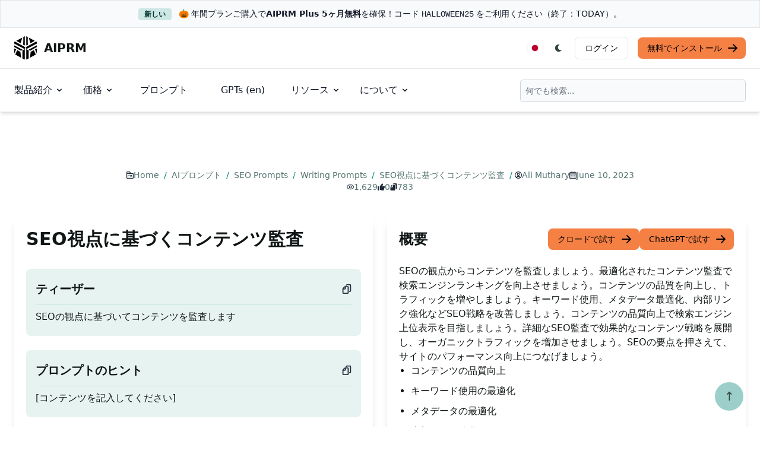

--- FILE ---
content_type: text/html; charset=utf-8
request_url: https://www.aiprm.com/ja/prompts/seo/writing/1832378186546286592/
body_size: 24916
content:
<!DOCTYPE html>
<html lang="ja" dir="ltr" class="scroll-smooth" data-default-appearance="light"
    data-auto-appearance="true"><head>
  <meta charset="utf-8" />
  
  <meta http-equiv="content-language" content="ja" />
  
  <meta name="viewport" content="width=device-width, initial-scale=1.0" />
  <meta http-equiv="X-UA-Compatible" content="ie=edge" />
  

  <title>
    
      Prompt: SEO視点に基づくコンテンツ監査 &middot; AIPRM
  </title>
  <meta name="title" content="SEO視点に基づくコンテンツ監査 &middot; AIPRM" />
  <meta property="og:title" content="SEO視点に基づくコンテンツ監査 &middot; AIPRM" >
  
  <meta name="description" content="SEOの観点からコンテンツを監査しましょう。最適化されたコンテンツ監査で検索エンジンランキングを向上させましょう。コンテンツの品質を向上し、トラフィックを増やしましょう。キーワード使用、メタデータ最適化、内部リンク強化などSEO戦略を改善しましょう。コンテンツの品質向上で検索エンジン上位表示を目指しましょう。詳細なSEO監査で効果的なコンテンツ戦略を展開し、オーガニックトラフィックを増加させましょう。SEOの要点を押さえて、サイトのパフォーマンス向上につなげましょう。

- コンテンツの品質向上
- キーワード使用の最適化
- メタデータの最適化
- 内部リンク強化
- SEO戦略の改善
- 検索エンジン上位表示の目指し
- オーガニックトラフィックの増加
- サイトのパフォーマンス向上
" />
  <meta property="og:description" content="SEOの観点からコンテンツを監査しましょう。最適化されたコンテンツ監査で検索エンジンランキングを向上させましょう。コンテンツの品質を向上し、トラフィックを増やしましょう。キーワード使用、メタデータ最適化、内部リンク強化などSEO戦略を改善しましょう。コンテンツの品質向上で検索エンジン上位表示を目指しましょう。詳細なSEO監査で効果的なコンテンツ戦略を展開し、オーガニックトラフィックを増加させましょう。SEOの要点を押さえて、サイトのパフォーマンス向上につなげましょう。

- コンテンツの品質向上
- キーワード使用の最適化
- メタデータの最適化
- 内部リンク強化
- SEO戦略の改善
- 検索エンジン上位表示の目指し
- オーガニックトラフィックの増加
- サイトのパフォーマンス向上
">
  
  <meta property="og:type" content="website">
  <meta property="og:url" content="https://www.aiprm.com/ja/prompts/seo/writing/1832378186546286592/">
  <meta property="og:image" content="https://www.aiprm.com/img/aiprm-logo-1200x630_hub3f750df02461905db673e932ec556c5_99923_1200x630_resize_q100_box.png">
  
  
  
  
  
  
  
    
    <link rel="canonical" href="https://www.aiprm.com/ja/prompts/seo/writing/1832378186546286592/">

    
            
            
        
        <link rel="alternate" hreflang="fr" href="https://www.aiprm.com/fr/prompts/seo/writing/1832378186546286592/" />
            
            
        
        <link rel="alternate" hreflang="pt-br" href="https://www.aiprm.com/pt-br/prompts/seo/writing/1832378186546286592/" />
            
            
        
        <link rel="alternate" hreflang="en-au" href="https://www.aiprm.com/en-au/prompts/seo/writing/1832378186546286592/" />
            
            
        
        <link rel="alternate" hreflang="en-gb" href="https://www.aiprm.com/en-gb/prompts/seo/writing/1832378186546286592/" />
            
            
        
        <link rel="alternate" hreflang="en-ie" href="https://www.aiprm.com/en-ie/prompts/seo/writing/1832378186546286592/" />
            
            
        
        <link rel="alternate" hreflang="en" href="https://www.aiprm.com/prompts/seo/writing/1832378186546286592/" />
            
            
        
        <link rel="alternate" hreflang="nl" href="https://www.aiprm.com/nl/prompts/seo/writing/1832378186546286592/" />
            
            
        
        <link rel="alternate" hreflang="es" href="https://www.aiprm.com/es/prompts/seo/writing/1832378186546286592/" />
            
            
        
        <link rel="alternate" hreflang="tr" href="https://www.aiprm.com/tr/prompts/seo/writing/1832378186546286592/" />
            
            
        
        <link rel="alternate" hreflang="ko" href="https://www.aiprm.com/ko/prompts/seo/writing/1832378186546286592/" />
            
            
        
        <link rel="alternate" hreflang="ja" href="https://www.aiprm.com/ja/prompts/seo/writing/1832378186546286592/" />
            
            
        
        <link rel="alternate" hreflang="hu" href="https://www.aiprm.com/hu/prompts/seo/writing/1832378186546286592/" />
            
            
        
        <link rel="alternate" hreflang="it" href="https://www.aiprm.com/it/prompts/seo/writing/1832378186546286592/" />
            
            
        
        <link rel="alternate" hreflang="zh" href="https://www.aiprm.com/zh/prompts/seo/writing/1832378186546286592/" />
            
            
        
        <link rel="alternate" hreflang="de" href="https://www.aiprm.com/de/prompts/seo/writing/1832378186546286592/" /><link rel="alternate" hreflang="x-default" href="https://www.aiprm.com/prompts/seo/writing/1832378186546286592/" />

  
  <link rel="apple-touch-icon" sizes="180x180" href="/apple-touch-icon.png" />
  <link rel="icon" type="image/png" sizes="32x32" href="/favicon-32x32.png" />
  <link rel="icon" type="image/png" sizes="16x16" href="/favicon-16x16.png" />
  <link rel="manifest" href="/site.webmanifest" />
  
  
  
  
  
  
  
  <meta property="og:locale" content="ja">
  <meta property="og:type" content="article">
  <meta property="article:section" content="prompts">
  <meta property="article:published_time" content="2023-06-10T00:00:00+00:00">
  <meta property="article:modified_time" content="2023-06-10T00:00:00+00:00">
  <meta name="twitter:card" content="summary_large_image">
  <meta name="twitter:title" content="SEO視点に基づくコンテンツ監査">
  <meta name="twitter:description" content="SEOの観点からコンテンツを監査しましょう。最適化されたコンテンツ監査で検索エンジンランキングを向上させましょう。コンテンツの品質を向上し、トラフィックを増やしましょう。キーワード使用、メタデータ最適化、内部リンク強化などSEO戦略を改善しましょう。コンテンツの品質向上で検索エンジン上位表示を目指しましょう。詳細なSEO監査で効果的なコンテンツ戦略を展開し、オーガニックトラフィックを増加させましょう。SEOの要点を押さえて、サイトのパフォーマンス向上につなげましょう。
コンテンツの品質向上 キーワード使用の最適化 メタデータの最適化 内部リンク強化 SEO戦略の改善 検索エンジン上位表示の目指し オーガニックトラフィックの増加 サイトのパフォーマンス向上 ">
  <meta name="twitter:image" content="https://www.aiprm.com/img/aiprm-logo-2000x1000_hub3f750df02461905db673e932ec556c5_166941_1200x600_resize_q100_h2_box.webp">
  <meta name="twitter:site" content="@AIPRMcorp">

  
  
<script type="application/ld+json">{
	"@context": "http://schema.org",
	"@type": "Organization",
	"name": "AIPRM",
	"logo": "https://www.aiprm.com/img/AIPRM-logo-2880x1280.png",
	"url": "https://www.aiprm.com/",
	"sameAs": [
	  "https://www.twitter.com/aiprmcorp",
	  "https://www.linkedin.com/company/aiprm"
	],
	"contactPoint": {
		"@type": "ContactPoint",
		"contactType": "customer service",
		"email": "hello@aiprm.com"
	  }	
}
</script>
<script type="application/ld+json">
{
	"@context": "http://schema.org",
	"@type": "WebSite",
	"url": "https://www.aiprm.com/",
	"name": "AIPRM",
	"alternateName": "AIPRM, Corp",
	"potentialAction": {
		"@type": "SearchAction",
		"target": "https://www.aiprm.com/search?q={search_term_string}",
		"query-input": "required name=search_term_string"
	  }

} 	
</script>








  
  
  
    
        
    
  

  
  
  
    
        
    
  

  
  
  
    
        
    
  

  
  
  
    
        
    
  

  
  
  
    
        
    
  

  
  
  


<script type="application/ld+json">


    
    
    
    
    
    
    
    
    
    
    
    

[{
    "@context": "https://schema.org",
    "@type": "BreadcrumbList",
    "itemListElement": [
        
        {
            "@type": "ListItem",
            "position":  1 ,
            "name": "Home",
            "item": "https:\/\/www.aiprm.com\/ja\/"
        },
        
        {
            "@type": "ListItem",
            "position":  2 ,
            "name": "AIプロンプト",
            "item": "https:\/\/www.aiprm.com\/ja\/prompts\/"
        },
        
        {
            "@type": "ListItem",
            "position":  3 ,
            "name": "SEO Prompts",
            "item": "https:\/\/www.aiprm.com\/ja\/prompts\/seo\/"
        },
        
        {
            "@type": "ListItem",
            "position":  4 ,
            "name": "Writing Prompts",
            "item": "https:\/\/www.aiprm.com\/ja\/prompts\/seo\/writing\/"
        },
        
        {
            "@type": "ListItem",
            "position":  5 ,
            "name": "SEO視点に基づくコンテンツ監査",
            "item": "https:\/\/www.aiprm.com\/ja\/prompts\/seo\/writing\/1832378186546286592\/"
        }
        
    ]
}]
</script>





  
  
  <meta name="author" content="AIPRM" />
  
  
  
  <link href="https://www.linkedin.com/company/aiprm/" rel="me" />
  
  
  <link href="https://twitter.com/aiprmcorp" rel="me" />
  
  
  <link href="https://github.com/AIPRM" rel="me" />
  
  
  
  








  
  

  
  
  
<script async src="https://www.googletagmanager.com/gtag/js?id=AW-11435650939">
</script>
<script>
  window.dataLayer = window.dataLayer || [];
  function gtag(){dataLayer.push(arguments);}
  gtag('js', new Date());

  gtag('config', 'AW-11435650939');
</script>



<script>
!function(f,b,e,v,n,t,s)
{if(f.fbq)return;n=f.fbq=function(){n.callMethod?
n.callMethod.apply(n,arguments):n.queue.push(arguments)};
if(!f._fbq)f._fbq=n;n.push=n;n.loaded=!0;n.version='2.0';
n.queue=[];t=b.createElement(e);t.async=!0;
t.src=v;s=b.getElementsByTagName(e)[0];
s.parentNode.insertBefore(t,s)}(window, document,'script',
'https://connect.facebook.net/en_US/fbevents.js');
fbq('init', '1359115451526955');
fbq('track', 'PageView');
</script>





<script defer>
  var _aiprm = window._paq = window._paq || [];
  _aiprm.push(["setDocumentTitle", document.domain + "/" + document.title]);
  _aiprm.push(["setCookieDomain", "*.aiprm.com"]);
  _aiprm.push(["setDomains", ["*.app.aiprm.com","*.app1.aiprm.com","*.forum.aiprm.com","*.go.aiprm.com","*.help.aiprm.com","*.mailing.aiprm.com","*.www.aiprm.com"]]);
  _aiprm.push(["enableCrossDomainLinking"]);
  _aiprm.push(["setDoNotTrack", true]);
  _aiprm.push(["setExcludedQueryParams", ["session_id","simplero_object_id"]]);
  _aiprm.push(["setExcludedReferrers", [".stripe.com","checkout.stripe.com","stripe.com","accounts.google.com"]]);
  _aiprm.push(['trackPageView']);
  _aiprm.push(['enableLinkTracking']);
  (function() {
    var u="https://log02.aiprm.com/";
    _aiprm.push(['setTrackerUrl', u+'aiprm.php']);
    _aiprm.push(['setSiteId', '1']);
    var d=document, g=d.createElement('script'), s=d.getElementsByTagName('script')[0];
    g.async=true; g.src=u+'aiprm.js'; s.parentNode.insertBefore(g,s);
  })();
</script>



<script defer data-domain="aiprm.com" src="https://plausible.io/js/script.outbound-links.pageview-props.revenue.tagged-events.js"></script>
<script>window.plausible = window.plausible || function() { (window.plausible.q = window.plausible.q || []).push(arguments) }</script>


  
  



  <style>
    .hidden {
      display: none;
    }
    
    .collapse {
      visibility: collapse;
    }
    
    .main-heading {font-size: 3.75rem; margin-bottom: 1rem; font-weight: 800; color: #101515; line-height: 1; letter-spacing: -.025em;}
    .main-sub-heading {padding: 0 1.5rem; color: #6b7280; font-weight: 400; margin-bottom: 2rem; font-size: 1.2rem;}
    @media (max-width: 1024px) {
      .main-heading {font-size: 2rem;}
    }


    :root {
      --color-neutral: 255, 255, 255;
      --color-neutral-50: 255,255,255;
      --color-neutral-100: 232,238,237;
      --color-neutral-200: 188,206,203;
      --color-neutral-300: 143,174,170;
      --color-neutral-400: 101,140,134;
      --color-neutral-500: 84,116,111;
      --color-neutral-600: 67,93,89;
      --color-neutral-700: 50,69,66;
      --color-neutral-800: 33,45,43;
      --color-neutral-900: 16,21,21;
      --color-primary-50: 230, 243, 241;
      --color-primary-100: 205, 231, 228;
      --color-primary-200: 156, 207, 201;
      --color-primary-300: 106, 182, 173;
      --color-primary-400: 57, 158, 146;
      --color-primary-500: 7, 134, 119;
      --color-primary-600: 6, 107, 95;
      --color-primary-700: 4, 80, 71;
      --color-primary-800: 3, 54, 48;
      --color-primary-900: 1, 27, 24;
      --color-secondary-50: 255,255,255;
      --color-secondary-100: 194,253,219;
      --color-secondary-200: 120,251,175;
      --color-secondary-300: 45,249,130;
      --color-secondary-400: 6,212,92;
      --color-secondary-500: 5,172,75;
      --color-secondary-600: 4,133,58;
      --color-secondary-700: 3,93,40;
      --color-secondary-800: 2,53,23;
      --color-secondary-900: 0,14,6
  }
  
   
   
  *,::before,::after {
      box-sizing: border-box;
      border-width: 0;
      border-style: solid;
      border-color: #e5e7eb
  }


.medium-zoom-image--opened {
  z-index: 100;
}


  html {
    line-height: 1.5;
    -webkit-text-size-adjust: 100%;
    -moz-tab-size: 4;
    -o-tab-size: 4;
    tab-size: 4;
    font-family: ui-sans-serif,system-ui,-apple-system,BlinkMacSystemFont,segoe ui,Roboto,helvetica neue,Arial,noto sans,sans-serif,apple color emoji,segoe ui emoji,segoe ui symbol,noto color emoji;
    font-feature-settings: normal;
    font-variation-settings: normal
}

body {
    margin: 0;
    line-height: inherit
}

h1,h2,h3,h4,h5,h6 {
  font-size: inherit;
  font-weight: inherit
}

a {
  color: inherit;
  text-decoration: inherit
}

blockquote,dl,dd,h1,h2,h3,h4,h5,h6,hr,figure,p,pre {
  margin: 0
}

.bg-neutral {
  --tw-bg-opacity: 1;
  background-color: rgba(var(--color-neutral),var(--tw-bg-opacity))
}


button,[role=button] {
  cursor: pointer
}

img,svg,video,canvas,audio,iframe,embed,object {
  display: block;
  vertical-align: middle
}

.text-neutral-900 {
  --tw-text-opacity: 1;
  color: rgba(var(--color-neutral-900),var(--tw-text-opacity))
}

*,::before,::after {
  --tw-border-spacing-x: 0;
  --tw-border-spacing-y: 0;
  --tw-translate-x: 0;
  --tw-translate-y: 0;
  --tw-rotate: 0;
  --tw-skew-x: 0;
  --tw-skew-y: 0;
  --tw-scale-x: 1;
  --tw-scale-y: 1;
  --tw-pan-x: ;
  --tw-pan-y: ;
  --tw-pinch-zoom: ;
  --tw-scroll-snap-strictness: proximity;
  --tw-gradient-from-position: ;
  --tw-gradient-via-position: ;
  --tw-gradient-to-position: ;
  --tw-ordinal: ;
  --tw-slashed-zero: ;
  --tw-numeric-figure: ;
  --tw-numeric-spacing: ;
  --tw-numeric-fraction: ;
  --tw-ring-inset: ;
  --tw-ring-offset-width: 0px;
  --tw-ring-offset-color: #fff;
  --tw-ring-color: rgb(63 131 248 / 0.5);
  --tw-ring-offset-shadow: 0 0 #0000;
  --tw-ring-shadow: 0 0 #0000;
  --tw-shadow: 0 0 #0000;
  --tw-shadow-colored: 0 0 #0000;
  --tw-blur: ;
  --tw-brightness: ;
  --tw-contrast: ;
  --tw-grayscale: ;
  --tw-hue-rotate: ;
  --tw-invert: ;
  --tw-saturate: ;
  --tw-sepia: ;
  --tw-drop-shadow: ;
  --tw-backdrop-blur: ;
  --tw-backdrop-brightness: ;
  --tw-backdrop-contrast: ;
  --tw-backdrop-grayscale: ;
  --tw-backdrop-hue-rotate: ;
  --tw-backdrop-invert: ;
  --tw-backdrop-opacity: ;
  --tw-backdrop-saturate: ;
  --tw-backdrop-sepia:
}



.bottom-7 {
  bottom: 1.75rem
}

.right-7 {
  right: 1.75rem
}
.my-6 {
  margin-top: 1.5rem;
  margin-bottom: 1.5rem
}
.-ml-1 {
  margin-left: -.25rem
}

.-mr-1 {
  margin-right: -.25rem
}

.mb-2 {
  margin-bottom: .5rem
}

.mb-4 {
  margin-bottom: 1rem
}
.mb-8 {
  margin-bottom: 2rem
}

.ml-1 {
  margin-left: .25rem
}

.ml-2 {
  margin-left: .5rem
}

.mr-2 {
  margin-right: .5rem
}

.mr-3 {
  margin-right: .75rem
}
.mr-14 {
    margin-right: 3.5rem;
}
.mt-2 {
  margin-top: .5rem
}
.flex {
  display: flex
}

.inline-flex {
  display: inline-flex
}

.h-12 {
  height: 3rem
}
.h-4 {
  height: 1rem
}


.h-5 {
  height: 1.25rem
}

.w-12 {
  width: 3rem
}

.w-4 {
  width: 1rem
}


.w-5 {
  width: 1.25rem
}

.max-w-screen-xl {
  max-width: 1440px
}
.flex-col {
  flex-direction: column
}

.flex-wrap {
  flex-wrap: wrap
}

.items-start {
  align-items: flex-start
}

.items-end {
  align-items: flex-end
}

.items-center {
  align-items: center
}

.justify-start {
  justify-content: flex-start
}

.justify-end {
  justify-content: flex-end
}

.justify-center {
  justify-content: center
}

.justify-between {
  justify-content: space-between
}
.space-y-2>:not([hidden])~:not([hidden]) {
  --tw-space-y-reverse: 0;
  margin-top: calc(.5rem * calc(1 - var(--tw-space-y-reverse)));
  margin-bottom: calc(.5rem * var(--tw-space-y-reverse))
}

.space-y-4>:not([hidden])~:not([hidden]) {
  --tw-space-y-reverse: 0;
  margin-top: calc(1rem * calc(1 - var(--tw-space-y-reverse)));
  margin-bottom: calc(1rem * var(--tw-space-y-reverse))
}

.scroll-smooth {
  scroll-behavior: smooth
}
.rounded-full {
  border-radius: 9999px
}

.rounded-lg {
  border-radius: .5rem
}

.border {
  border-width: 1px
}

.border-gray-200 {
  --tw-border-opacity: 1;
  border-color: rgb(229 231 235/var(--tw-border-opacity))
}

.border-gray-300 {
  --tw-border-opacity: 1;
  border-color: rgb(209 213 219/var(--tw-border-opacity))
}
.bg-aiorange-400 {
  --tw-bg-opacity: 1;
  background-color: rgb(245 128 68/var(--tw-bg-opacity))
}


.bg-gray-100 {
  --tw-bg-opacity: 1;
  background-color: rgb(243 244 246/var(--tw-bg-opacity))
}

.bg-neutral {
  --tw-bg-opacity: 1;
  background-color: rgba(var(--color-neutral),var(--tw-bg-opacity))
}
.bg-primary-200 {
  --tw-bg-opacity: 1;
  background-color: rgba(var(--color-primary-200),var(--tw-bg-opacity))
}
.bg-primary-600 {
  --tw-bg-opacity: 1;
  background-color: rgba(var(--color-primary-600),var(--tw-bg-opacity))
}

.bg-primary-700 {
  --tw-bg-opacity: 1;
  background-color: rgba(var(--color-primary-700),var(--tw-bg-opacity))
}

.bg-primary-800 {
  --tw-bg-opacity: 1;
  background-color: rgba(var(--color-primary-800),var(--tw-bg-opacity))
}

.bg-transparent {
  background-color: transparent
}

.bg-white {
  --tw-bg-opacity: 1;
  background-color: rgb(255 255 255/var(--tw-bg-opacity))
}
.px-1 {
  padding-left: .25rem;
  padding-right: .25rem
}

.px-4 {
  padding-left: 1rem;
  padding-right: 1rem
}

.px-5 {
  padding-left: 1.25rem;
  padding-right: 1.25rem
}

.py-1 {
  padding-top: .25rem;
  padding-bottom: .25rem
}

.py-1\.5 {
  padding-top: .375rem;
  padding-bottom: .375rem
}


.py-2 {
  padding-top: .5rem;
  padding-bottom: .5rem
}

.py-2\.5 {
  padding-top: .625rem;
  padding-bottom: .625rem
}

.py-3 {
  padding-top: .75rem;
  padding-bottom: .75rem
}

.py-4 {
  padding-top: 1rem;
  padding-bottom: 1rem
}

.py-5 {
  padding-top: 1.25rem;
  padding-bottom: 1.25rem
}

.py-6 {
  padding-top: 1.5rem;
  padding-bottom: 1.5rem
}

.py-8 {
  padding-top: 2rem;
  padding-bottom: 2rem
}

.pr-4 {
  padding-right: 1rem
}

.text-3xl {
  font-size: 1.875rem;
  line-height: 2.25rem
}

.text-base {
  font-size: 1rem;
  line-height: 1.5rem
}

.text-lg {
  font-size: 1.125rem;
  line-height: 1.75rem
}

.text-sm {
  font-size: .875rem;
  line-height: 1.25rem
}

.text-xl {
  font-size: 1.25rem;
  line-height: 1.75rem
}

.text-xs {
  font-size: .75rem;
  line-height: 1rem
}

.font-bold {
  font-weight: 700
}

.font-extrabold {
  font-weight: 800
}

.font-light {
  font-weight: 300
}

.font-medium {
  font-weight: 500
}

.font-normal {
  font-weight: 400
}

.text-black {
  --tw-text-opacity: 1;
  color: rgb(0 0 0/var(--tw-text-opacity))
}

.text-gray-500 {
  --tw-text-opacity: 1;
  color: rgb(107 114 128/var(--tw-text-opacity))
}

.text-gray-600 {
  --tw-text-opacity: 1;
  color: rgb(75 85 99/var(--tw-text-opacity))
}

.text-gray-700 {
  --tw-text-opacity: 1;
  color: rgb(55 65 81/var(--tw-text-opacity))
}

.text-gray-800 {
  --tw-text-opacity: 1;
  color: rgb(31 41 55/var(--tw-text-opacity))
}

.text-gray-900 {
  --tw-text-opacity: 1;
  color: rgb(17 24 39/var(--tw-text-opacity))
}
.text-neutral-700 {
  --tw-text-opacity: 1;
  color: rgba(var(--color-neutral-700),var(--tw-text-opacity))
}

.text-neutral-800 {
  --tw-text-opacity: 1;
  color: rgba(var(--color-neutral-800),var(--tw-text-opacity))
}

.text-neutral-900 {
  --tw-text-opacity: 1;
  color: rgba(var(--color-neutral-900),var(--tw-text-opacity))
}

.text-primary-300 {
  --tw-text-opacity: 1;
  color: rgba(var(--color-primary-300),var(--tw-text-opacity))
}

.text-primary-400 {
  --tw-text-opacity: 1;
  color: rgba(var(--color-primary-400),var(--tw-text-opacity))
}

.text-primary-500 {
  --tw-text-opacity: 1;
  color: rgba(var(--color-primary-500),var(--tw-text-opacity))
}

.text-primary-600 {
  --tw-text-opacity: 1;
  color: rgba(var(--color-primary-600),var(--tw-text-opacity))
}
.text-white {
  --tw-text-opacity: 1;
  color: rgb(255 255 255/var(--tw-text-opacity))
}

.backdrop-blur {
  --tw-backdrop-blur: blur(8px);
  -webkit-backdrop-filter: var(--tw-backdrop-blur)var(--tw-backdrop-brightness)var(--tw-backdrop-contrast)var(--tw-backdrop-grayscale)var(--tw-backdrop-hue-rotate)var(--tw-backdrop-invert)var(--tw-backdrop-opacity)var(--tw-backdrop-saturate)var(--tw-backdrop-sepia);
  backdrop-filter: var(--tw-backdrop-blur)var(--tw-backdrop-brightness)var(--tw-backdrop-contrast)var(--tw-backdrop-grayscale)var(--tw-backdrop-hue-rotate)var(--tw-backdrop-invert)var(--tw-backdrop-opacity)var(--tw-backdrop-saturate)var(--tw-backdrop-sepia)
}

body a,body button {
  transition-property: color,background-color,border-color,text-decoration-color,fill,stroke;
  transition-timing-function: cubic-bezier(.4,0,.2,1);
  transition-duration: 150ms
}


:is(.dark .dark\:border-gray-600) {
  --tw-border-opacity: 1;
  border-color: rgb(75 85 99/var(--tw-border-opacity))
}

:is(.dark .dark\:border-gray-700) {
  --tw-border-opacity: 1;
  border-color: rgb(55 65 81/var(--tw-border-opacity))
}


:is(.dark .dark\:bg-aiorange-500) {
  --tw-bg-opacity: 1;
  background-color: rgb(243 96 21/var(--tw-bg-opacity))
}

:is(.dark .dark\:bg-aiorange-500) {
  --tw-bg-opacity: 1;
  background-color: rgb(243 96 21/var(--tw-bg-opacity))
}


:is(.dark .dark\:bg-gray-800) {
  --tw-bg-opacity: 1;
  background-color: rgb(31 41 55/var(--tw-bg-opacity))
}

:is(.dark .dark\:bg-gray-900) {
  --tw-bg-opacity: 1;
  background-color: rgb(17 24 39/var(--tw-bg-opacity))
}
:is(.dark .dark\:bg-primary-400) {
  --tw-bg-opacity: 1;
  background-color: rgba(var(--color-primary-400),var(--tw-bg-opacity))
}

:is(.dark .dark\:bg-primary-500) {
  --tw-bg-opacity: 1;
  background-color: rgba(var(--color-primary-500),var(--tw-bg-opacity))
}

:is(.dark .dark\:bg-primary-600) {
  --tw-bg-opacity: 1;
  background-color: rgba(var(--color-primary-600),var(--tw-bg-opacity))
}


:is(.dark .dark\:text-gray-400) {
  --tw-text-opacity: 1;
  color: rgb(156 163 175/var(--tw-text-opacity))
}

:is(.dark .dark\:text-gray-900) {
  --tw-text-opacity: 1;
  color: rgb(17 24 39/var(--tw-text-opacity))
}

:is(.dark .dark\:text-neutral) {
  --tw-text-opacity: 1;
  color: rgba(var(--color-neutral),var(--tw-text-opacity))
}
:is(.dark .dark\:text-primary-500) {
  --tw-text-opacity: 1;
  color: rgba(var(--color-primary-500),var(--tw-text-opacity))
}

:is(.dark .dark\:text-primary-800) {
  --tw-text-opacity: 1;
  color: rgba(var(--color-primary-800),var(--tw-text-opacity))
}

:is(.dark .dark\:text-purple-500) {
  --tw-text-opacity: 1;
  color: rgb(144 97 249/var(--tw-text-opacity))
}

:is(.dark .dark\:text-white) {
  --tw-text-opacity: 1;
  color: rgb(255 255 255/var(--tw-text-opacity))
}


@media(min-width: 480px) {
  .sm\:mx-auto {
      margin-left:auto;
      margin-right: auto
  }

  .sm\:mb-0 {
      margin-bottom: 0
  }

  .sm\:mt-16 {
      margin-top: 4rem
  }

  .sm\:mt-8 {
      margin-top: 2rem
  }

  .sm\:h-9 {
      height: 2.25rem
  }

  .sm\:w-1\/2 {
      width: 50%
  }

  .sm\:w-auto {
      width: auto
  }

  .sm\:max-w-prose {
      max-width: 65ch
  }

  .sm\:columns-2 {
      -moz-columns: 2;
      columns: 2
  }

  .sm\:grid-cols-2 {
      grid-template-columns: repeat(2,minmax(0,1fr))
  }

  .sm\:flex-row {
      flex-direction: row
  }

  .sm\:justify-end {
      justify-content: flex-end
  }

  .sm\:justify-center {
      justify-content: center
  }

  .sm\:justify-between {
      justify-content: space-between
  }

  .sm\:gap-x-12 {
      -moz-column-gap: 3rem;
      column-gap: 3rem
  }

  .sm\:space-x-4>:not([hidden])~:not([hidden]) {
      --tw-space-x-reverse: 0;
      margin-right: calc(1rem * var(--tw-space-x-reverse));
      margin-left: calc(1rem * calc(1 - var(--tw-space-x-reverse)))
  }

  .sm\:space-y-0>:not([hidden])~:not([hidden]) {
      --tw-space-y-reverse: 0;
      margin-top: calc(0px * calc(1 - var(--tw-space-y-reverse)));
      margin-bottom: calc(0px * var(--tw-space-y-reverse))
  }

  .sm\:overflow-hidden {
      overflow: hidden
  }

  .sm\:p-6 {
      padding: 1.5rem
  }

  .sm\:p-8 {
      padding: 2rem
  }

  .sm\:px-14 {
      padding-left: 3.5rem;
      padding-right: 3.5rem
  }

  .sm\:px-16 {
      padding-left: 4rem;
      padding-right: 4rem
  }

  .sm\:px-6 {
      padding-left: 1.5rem;
      padding-right: 1.5rem
  }

  .sm\:py-10 {
      padding-top: 2.5rem;
      padding-bottom: 2.5rem
  }

  .sm\:py-16 {
      padding-top: 4rem;
      padding-bottom: 4rem
  }

  .sm\:py-24 {
      padding-top: 6rem;
      padding-bottom: 6rem
  }

  .sm\:pl-6 {
      padding-left: 1.5rem
  }

  .sm\:pt-10 {
      padding-top: 2.5rem
  }

  .sm\:text-4xl {
      font-size: 2.25rem;
      line-height: 2.5rem
  }

  .sm\:text-lg {
      font-size: 1.125rem;
      line-height: 1.75rem
  }

  .sm\:text-xl {
      font-size: 1.25rem;
      line-height: 1.75rem
  }

  :is([dir=ltr] .ltr\:sm\:mr-7) {
      margin-right: 1.75rem
  }

  :is([dir=ltr] .ltr\:sm\:last\:mr-0:last-child) {
      margin-right: 0
  }

  :is([dir=rtl] .rtl\:sm\:ml-7) {
      margin-left: 1.75rem
  }

  :is([dir=rtl] .rtl\:sm\:last\:ml-0:last-child) {
      margin-left: 0
  }
}

@media(min-width: 768px) {
  .md\:order-1 {
      order:1
  }

  .md\:col-span-1 {
      grid-column: span 1/span 1
  }

  .md\:my-0 {
      margin-top: 0;
      margin-bottom: 0
  }

  .md\:my-24 {
      margin-top: 6rem;
      margin-bottom: 6rem
  }

  .md\:-mr-16 {
      margin-right: -4rem
  }

  .md\:mb-0 {
      margin-bottom: 0
  }

  .md\:mb-28 {
      margin-bottom: 7rem
  }

  .md\:me-4 {
      margin-inline-end:1rem}

  .md\:ml-12 {
      margin-left: 3rem
  }

  .md\:mr-7 {
      margin-right: 1.75rem
  }

  .md\:mt-0 {
      margin-top: 0
  }

  .md\:mt-20 {
      margin-top: 5rem
  }

  .md\:block {
      display: block
  }

  .md\:flex {
      display: flex
  }

  .md\:inline-flex {
      display: inline-flex
  }

  .md\:grid {
      display: grid
  }

  .md\:hidden {
      display: none
  }

  .md\:h-56 {
      height: 14rem
  }

  .md\:h-\[200px\] {
      height: 200px
  }

  .md\:h-\[500px\] {
      height: 500px
  }

  .md\:w-1\/2 {
      width: 50%
  }

  .md\:w-1\/3 {
      width: 33.333333%
  }

  .md\:w-40 {
      width: 10rem
  }

  .md\:w-60 {
      width: 15rem
  }

  .md\:w-\[550px\] {
      width: 550px
  }

  .md\:w-auto {
      width: auto
  }

  .md\:max-w-2xl {
      max-width: 42rem
  }

  .md\:max-w-screen-md {
      max-width: 768px
  }

  .md\:columns-2 {
      -moz-columns: 2;
      columns: 2
  }

  .md\:columns-3 {
      -moz-columns: 3;
      columns: 3
  }

  .md\:grid-cols-1 {
      grid-template-columns: repeat(1,minmax(0,1fr))
  }

  .md\:grid-cols-2 {
      grid-template-columns: repeat(2,minmax(0,1fr))
  }

  .md\:grid-cols-3 {
      grid-template-columns: repeat(3,minmax(0,1fr))
  }

  .md\:grid-cols-6 {
      grid-template-columns: repeat(6,minmax(0,1fr))
  }

  .md\:flex-row {
      flex-direction: row
  }

  .md\:items-center {
      align-items: center
  }

  .md\:justify-start {
      justify-content: flex-start
  }

  .md\:gap-0 {
      gap: 0
  }

  .md\:gap-12 {
      gap: 3rem
  }

  .md\:space-x-8>:not([hidden])~:not([hidden]) {
      --tw-space-x-reverse: 0;
      margin-right: calc(2rem * var(--tw-space-x-reverse));
      margin-left: calc(2rem * calc(1 - var(--tw-space-x-reverse)))
  }

  .md\:space-y-0>:not([hidden])~:not([hidden]) {
      --tw-space-y-reverse: 0;
      margin-top: calc(0px * calc(1 - var(--tw-space-y-reverse)));
      margin-bottom: calc(0px * var(--tw-space-y-reverse))
  }

  .md\:border-0 {
      border-width: 0
  }

  .md\:border-l {
      border-left-width: 1px
  }

  .md\:border-t {
      border-top-width: 1px
  }

  .md\:border-gray-900 {
      --tw-border-opacity: 1;
      border-color: rgb(17 24 39/var(--tw-border-opacity))
  }

  .md\:p-0 {
      padding: 0
  }

  .md\:p-8 {
      padding: 2rem
  }

  .md\:p-\[10vh\] {
      padding: 10vh
  }

  .md\:px-24 {
      padding-left: 6rem;
      padding-right: 6rem
  }

  .md\:px-6 {
      padding-left: 1.5rem;
      padding-right: 1.5rem
  }

  .md\:px-8 {
      padding-left: 2rem;
      padding-right: 2rem
  }

  .md\:py-8 {
      padding-top: 2rem;
      padding-bottom: 2rem
  }

  .md\:text-2xl {
      font-size: 1.5rem;
      line-height: 2rem
  }

  .md\:text-3xl {
      font-size: 1.875rem;
      line-height: 2.25rem
  }

  .md\:text-4xl {
      font-size: 2.25rem;
      line-height: 2.5rem
  }

  .md\:text-5xl {
      font-size: 3rem;
      line-height: 1
  }

  .md\:text-lg {
      font-size: 1.125rem;
      line-height: 1.75rem
  }

  .md\:text-xl {
      font-size: 1.25rem;
      line-height: 1.75rem
  }

  .md\:hover\:bg-transparent:hover {
      background-color: transparent
  }

  .md\:hover\:text-blue-700:hover {
      --tw-text-opacity: 1;
      color: rgb(26 86 219/var(--tw-text-opacity))
  }

  :is(.dark .dark\:md\:border-white) {
      --tw-border-opacity: 1;
      border-color: rgb(255 255 255/var(--tw-border-opacity))
  }

  :is(.dark .md\:dark\:hover\:bg-transparent:hover) {
      background-color: transparent
  }

  :is(.dark .md\:dark\:hover\:text-blue-500:hover) {
      --tw-text-opacity: 1;
      color: rgb(63 131 248/var(--tw-text-opacity))
  }
}

@media(min-width: 976px) {
  .lg\:absolute {
      position:absolute
  }

  .lg\:relative {
      position: relative
  }

  .lg\:sticky {
      position: sticky
  }

  .lg\:left-0 {
      left: 0
  }

  .lg\:top-10 {
      top: 2.5rem
  }

  .lg\:top-\[140px\] {
      top: 140px
  }

  .lg\:order-first {
      order: -9999
  }

  .lg\:order-last {
      order: 9999
  }

  .lg\:col-span-1 {
      grid-column: span 1/span 1
  }

  .lg\:col-span-5 {
      grid-column: span 5/span 5
  }

  .lg\:col-span-7 {
      grid-column: span 7/span 7
  }

  .lg\:m-0 {
      margin: 0
  }

  .lg\:mx-0 {
      margin-left: 0;
      margin-right: 0
  }

  .lg\:mx-auto {
      margin-left: auto;
      margin-right: auto
  }

  .lg\:my-32 {
      margin-top: 8rem;
      margin-bottom: 8rem
  }

  .lg\:my-8 {
      margin-top: 2rem;
      margin-bottom: 2rem
  }

  .lg\:mb-0 {
      margin-bottom: 0
  }

  .lg\:mb-16 {
      margin-bottom: 4rem
  }

  .lg\:mb-20 {
      margin-bottom: 5rem
  }

  .lg\:mb-4 {
      margin-bottom: 1rem
  }

  .lg\:mb-6 {
      margin-bottom: 1.5rem
  }

  .lg\:mb-8 {
      margin-bottom: 2rem
  }

  .lg\:ml-5 {
      margin-left: 1.25rem
  }

  .lg\:ml-auto {
      margin-left: auto
  }

  .lg\:mr-3 {
      margin-right: .75rem
  }

  .lg\:mt-0 {
      margin-top: 0
  }

  .lg\:mt-12 {
      margin-top: 3rem
  }

  .lg\:mt-16 {
      margin-top: 4rem
  }

  .lg\:mt-4 {
      margin-top: 1rem
  }

  .lg\:block {
      display: block
  }

  .lg\:inline {
      display: inline
  }

  .lg\:flex {
      display: flex
  }

  .lg\:grid {
      display: grid
  }

  .lg\:hidden {
      display: none
  }

  .lg\:h-12 {
      height: 3rem
  }

  .lg\:h-20 {
      height: 5rem
  }

  .lg\:h-24 {
      height: 6rem
  }

  .lg\:h-6 {
      height: 1.5rem
  }

  .lg\:h-72 {
      height: 18rem
  }

  .lg\:h-full {
      height: 100%
  }

  .lg\:w-1\/4 {
      width: 25%
  }

  .lg\:w-12 {
      width: 3rem
  }

  .lg\:w-20 {
      width: 5rem
  }

  .lg\:w-24 {
      width: 6rem
  }

  .lg\:w-6 {
      width: 1.5rem
  }

  .lg\:w-auto {
      width: auto
  }

  .lg\:max-w-7xl {
      max-width: 80rem
  }

  .lg\:max-w-none {
      max-width: none
  }

  .lg\:max-w-screen-lg {
      max-width: 976px
  }

  .lg\:max-w-xs {
      max-width: 20rem
  }

  .lg\:columns-3 {
      -moz-columns: 3;
      columns: 3
  }

  .lg\:grid-flow-col-dense {
      grid-auto-flow: column dense
  }

  .lg\:grid-cols-12 {
      grid-template-columns: repeat(12,minmax(0,1fr))
  }

  .lg\:grid-cols-2 {
      grid-template-columns: repeat(2,minmax(0,1fr))
  }

  .lg\:grid-cols-3 {
      grid-template-columns: repeat(3,minmax(0,1fr))
  }

  .lg\:grid-cols-4 {
      grid-template-columns: repeat(4,minmax(0,1fr))
  }

  .lg\:grid-cols-6 {
      grid-template-columns: repeat(6,minmax(0,1fr))
  }

  .lg\:flex-row {
      flex-direction: row
  }

  .lg\:items-center {
      align-items: center
  }

  .lg\:gap-24 {
      gap: 6rem
  }

  .lg\:gap-8 {
      gap: 2rem
  }

  .lg\:space-y-20>:not([hidden])~:not([hidden]) {
      --tw-space-y-reverse: 0;
      margin-top: calc(5rem * calc(1 - var(--tw-space-y-reverse)));
      margin-bottom: calc(5rem * var(--tw-space-y-reverse))
  }

  .lg\:p-10 {
      padding: 2.5rem
  }

  .lg\:p-14 {
      padding: 3.5rem
  }

  .lg\:p-\[12vh\] {
      padding: 12vh
  }

  .lg\:px-0 {
      padding-left: 0;
      padding-right: 0
  }

  .lg\:px-12 {
      padding-left: 3rem;
      padding-right: 3rem
  }

  .lg\:px-32 {
      padding-left: 8rem;
      padding-right: 8rem
  }

  .lg\:px-48 {
      padding-left: 12rem;
      padding-right: 12rem
  }

  .lg\:px-6 {
      padding-left: 1.5rem;
      padding-right: 1.5rem
  }

  .lg\:px-8 {
      padding-left: 2rem;
      padding-right: 2rem
  }

  .lg\:py-16 {
      padding-top: 4rem;
      padding-bottom: 4rem
  }

  .lg\:py-20 {
      padding-top: 5rem;
      padding-bottom: 5rem
  }

  .lg\:py-32 {
      padding-top: 8rem;
      padding-bottom: 8rem
  }

  .lg\:py-8 {
      padding-top: 2rem;
      padding-bottom: 2rem
  }

  .lg\:pb-10 {
      padding-bottom: 2.5rem
  }

  .lg\:pb-16 {
      padding-bottom: 4rem
  }

  .lg\:pb-24 {
      padding-bottom: 6rem
  }

  .lg\:text-2xl {
      font-size: 1.5rem;
      line-height: 2rem
  }

  .lg\:text-3xl {
      font-size: 1.875rem;
      line-height: 2.25rem
  }

  .lg\:text-5xl {
      font-size: 3rem;
      line-height: 1
  }

  .lg\:text-lg {
      font-size: 1.125rem;
      line-height: 1.75rem
  }

  .lg\:text-xl {
      font-size: 1.25rem;
      line-height: 1.75rem
  }

  :is([dir=ltr] .ltr\:lg\:pl-8) {
      padding-left: 2rem
  }

  :is([dir=rtl] .rtl\:lg\:pr-8) {
      padding-right: 2rem
  }
}

@media(min-width: 1440px) {
  .xl\:mt-24 {
      margin-top:6rem
  }

  .xl\:w-1\/4 {
      width: 25%
  }

  .xl\:columns-4 {
      -moz-columns: 4;
      columns: 4
  }

  .xl\:grid-cols-4 {
      grid-template-columns: repeat(4,minmax(0,1fr))
  }

  .xl\:gap-0 {
      gap: 0
  }

  .xl\:gap-16 {
      gap: 4rem
  }

  .xl\:px-48 {
      padding-left: 12rem;
      padding-right: 12rem
  }

  .xl\:text-5xl {
      font-size: 3rem;
      line-height: 1
  }

  .xl\:text-6xl {
      font-size: 3.75rem;
      line-height: 1
  }
}

@media(min-width: 1536px) {
  .\32xl\:grid-cols-5 {
      grid-template-columns:repeat(5,minmax(0,1fr))
  }
}

.\[\&\[aria-selected\=\'true\'\]\]\:font-bold[aria-selected=true]{font-weight:700}:is(.dark .\[\&\[aria-selected\=\'true\'\]\]\:dark\:text-primary-600)[aria-selected=true]{--tw-text-opacity:1;color:rgba(var(--color-primary-600),var(--tw-text-opacity))}.faq-headline{font-size:1.2rem;text-indent:-1.2rem;text-align:left}.faq-headline p{display:inline}.faq-entry p{font-size:1rem}a.NoFollowLink{background-color:bisque;border-bottom:2px dotted red}a.NoFollowLink.hahanoway.highlight{background-color:thistle;border-bottom:2px blue dashed}a.NoFollowLink.hordingpr{background-color:#f0f8ff}.faq-section{margin-bottom:40px}.letter-box{border-radius:16px;padding:40px 80px;margin:80px 0;border:2px solid #dfdcc9;position:relative}.letter-box h4{font-weight:800;margin-top:30px}.letter-box h1{font-weight:800;margin-top:30px;font-size:40px}.underline-orange strong{background:url("data:image/svg+xml,%3Csvg%20xmlns=%22http://www.w3.org/2000/svg%22%20fill-rule=%22evenodd%22%20stroke-linecap=%22round%22%20stroke-linejoin=%22round%22%20stroke-miterlimit=%221.5%22%20clip-rule=%22evenodd%22%20viewBox=%220%200%201335%2052%22%3E%3Cpath%20fill=%22none%22%20stroke=%22rgb(252,163,16)%22%20stroke-width=%2215.28%22%20d=%22M454.49%201235.02s475.543-63.54%201122.23%208.83%22%20transform=%22matrix(1.17429%200%200%201%20-525.369%20-1200.9)%22/%3E%3C/svg%3E");background-position-x:0%;background-position-y:0%;background-repeat:repeat;background-size:auto;background-position:center bottom -1px;background-repeat:no-repeat;background-size:calc(max(100%,100px));font-weight:700}.custom-bg[aria-selected=true]{background-color:#f2f2f2}.custom-list ul{list-style:disc;margin-left:20px}.custom-list ul li{margin-bottom:10px}.pagination{display:inline-block;border:1px solid #066b5f;border-radius:8px;margin:50px auto 10px}.pagination .page-item{display:inline-block;border-right:1px solid #066b5f;margin-right:-5px}.pagination .page-item.active{background-color:#066b5f;color:#fff}.pagination .page-item.disabled a{cursor:no-drop}.pagination .page-item .page-link{padding:8px 20px;display:inline-block}.pagination .page-item:last-child{border-right:none}.md-content{}.md-content h2{font-size:2.3rem;font-weight:700;line-height:120%;margin:50px 0 30px}.md-content h3{font-size:1.9rem;font-weight:700;margin:20px 0;line-height:120%}.md-content h4{line-height:120%;font-size:1.5rem;font-weight:700;margin-bottom:20px 0}html.dark .md-content p{color:#cbd5e1}.md-content p{margin-bottom:30px;line-height:200%;color:#6b7280}.md-content ul{list-style:disc;margin-left:20px}html.dark .md-content ul li{color:#cbd5e1}.md-content ul li{line-height:200%;color:#6b7280}html.dark pre{background-color:#455351!important;color:#f2f2f2!important}.md-content pre{background-color:#eee!important;padding:20px;border-radius:4px;color:#101515!important;margin:20px 0;overflow:scroll;font-size:14px}.md-content pre code>span{overflow-x:auto}.md-content.alt-content{color:#547973}.md-content.alt-content p{margin-bottom:14px}.md-content.alt-content a{color:#066b5f;text-decoration:underline}.md-content a{color:#066b5f;text-decoration:underline}html.dark .md-content a{color:#15ab9a;text-decoration:underline}.md-content figure img{margin:0 auto;margin-bottom:30px}.md-content em strong{background-color:#d0ebe7;font-weight:400;padding:6px 4px}.md-content ol{list-style:decimal;margin-left:30px}.md-content ol li{margin-bottom:14px;line-height:200%;color:#6b7280}html.dark .md-content ol li{color:#cbd5e1}.md-content blockquote{background-color:#d0ebe7;padding:30px;border-radius:8px;margin-bottom:30px;text-align:center}.md-content blockquote p{margin-bottom:0}html.dark .md-content blockquote{background-color:#1f2937;padding:30px;border-radius:8px;margin-bottom:30px;text-align:center}html.dark .md-content em strong{background-color:#137e6d;font-weight:400;color:#fff;padding:6px 4px}html.dark .md-content table{width:100%}html.dark .md-content table tr td{font-size:.75rem;line-height:1rem;padding:.75rem 1.5rem;background-color:#1f2937;color:rgb(156 163 175/var(--tw-text-opacity))}.md-content table tr td{font-size:.75rem;line-height:1rem;padding:.75rem 1.5rem;background-color:rgba(31,41,55,1%);color:#547973}html.dark .md-content table tr{border:1px solid #374151}.md-content table tr{border:1px solid #c2c2c2}.md-content pre{white-space:pre-wrap;overflow:hidden}.md-content.md-alt-layout h2{margin:20px 0 8px}.md-content.md-alt-layout h3{margin:20px 0 8px}.md-content.md-alt-layout h4{margin:20px 0 8px}.md-content.md-alt-layout p{margin:0 0 8px}.md-content.md-alt-layout li{margin-bottom:0}.md-content.md-alt-layout ul li p{margin:0}.md-content.md-alt-layout figure img{margin-bottom:0}.custom-toc{padding:20px 20px 20px 44px}.custom-toc a{line-height:170%}.custom-toc a:hover{color:rgba(var(--color-neutral-300),var(--tw-text-opacity))}.custom-toc ul{list-style:disc;color:rgba(var(--color-neutral-400),var(--tw-text-opacity))}.custom-toc ul ul{padding-left:1rem}.custom-toc ul ul ul{padding-left:1rem}.fixed-toc{position:sticky;top:10px;overflow:hidden;overflow-y:scroll;height:calc(100vh - 40px)}.arrow-point{position:relative}.arrow-point:after,.arrow-point:before{content:'';display:block;position:absolute;bottom:-21px;left:40px;width:0;height:0;border-style:solid}.arrow-point::after{border-color:#e5e7eb transparent transparent transparent;border-width:10px}.arrow-point.alt:after,html.dark .arrow-point.alt:after{border-color:#d1d5db transparent transparent transparent}html.dark .arrow-point::after{border-color:#4b5563 transparent transparent transparent}.arrow-point::before{border-color:transparent;border-width:11px}.custom-timeline h3{font-size:20px;font-weight:600;margin:0}[autocomplete=off]+div[data-lastpass-icon-root=true]{display:none}[autocomplete=off]+div[data-lastpass-infield=true]{display:none}div[data-lastpass-icon-root=true]{display:none}html.dark .main-heading{color:#fff}.bg-one{background-color:#f3eef9;border-radius:10px;color:#626262}.bg-one .highlight-alt{background-color:#caa7ee}.marquee-content{animation:scrolling 80s linear infinite}.marquee-item{flex:0 0 40vw;margin:0 1vw}@media(min-width:1024px){.marquee-item{flex:0 0 10vw}}.marquee-item img{display:block;width:100%}@keyframes scrolling{0%{transform:translateX(0)}100%{transform:translatex(-144vw)}}


  </style>
  















<link rel="stylesheet" href="/css/main.bundle.min.5efb7e4a3b03b116ab2cb0138268f67f71c6c11c4f7f0eb8fc856bfdd988d13a1c95d8a4a995b009836a8b4cdc5538d7b6ce0c4055783cd4d45f8f6ec3c63e13.css">


<script defer src="https://unpkg.com/flowbite@1.5.3/dist/flowbite.js"></script>
  

<script src="/js/typeit.umd.js" integrity=""></script>

<script type="text/javascript" src="/js/zoom.min.js"></script>


</head>
<body id="the-top" class="bg-neutral text-neutral-900 dark:bg-gray-900 dark:text-neutral">


<div id="banner" data-start-date="2025-10-28" data-end-date="2025-11-03" data-id="1" tabindex="-1" class="hidden flex justify-between py-3 px-4 w-full bg-gray-50 border border-b border-gray-200 dark:border-gray-700 dark:bg-gray-800">
    <div class="flex items-center mx-auto">
        <p class="text-sm font-medium text-gray-900 md:my-0 dark:text-white">
            <span class="hidden md:inline-flex bg-primary-100 text-primary-800 text-xs font-semibold mr-2 px-2.5 py-0.5 rounded dark:bg-primary-200 dark:text-primary-800">新しい</span>
            <span id="banner-content" 
                  data-content-en="🎃 &lt;a href=&#39;/pricing/&#39;&gt;Lock in your &lt;strong&gt;5 FREE MONTHS of AIPRM Plus&lt;/strong&gt; when buying for a year! Use code &lt;code&gt;HALLOWEEN25&lt;/code&gt; (Offer ends $DEADLINE).&lt;/a&gt;"
                  data-content-de="🎃 &lt;a href=&#39;/pricing/&#39;&gt;Sichern Sie sich Ihre &lt;strong&gt;5 MONATE AIPRM Plus GRATIS&lt;/strong&gt; beim Jahresabo! Verwenden Sie den Code &lt;code&gt;HALLOWEEN25&lt;/code&gt; (Angebot endet am $DEADLINE).&lt;/a&gt;"
                  data-content-fr="🎃 &lt;a href=&#39;/pricing/&#39;&gt;Verrouillez vos &lt;strong&gt;5 MOIS GRATUITS d&#39;AIPRM Plus&lt;/strong&gt; en choisissant l&#39;abonnement annuel ! Utilisez le code &lt;code&gt;HALLOWEEN25&lt;/code&gt; (Offre valable jusqu&#39;au $DEADLINE).&lt;/a&gt;"
                  data-content-es="🎃 &lt;a href=&#39;/pricing/&#39;&gt;¡Asegure sus &lt;strong&gt;5 MESES GRATIS de AIPRM Plus&lt;/strong&gt; al comprar por un año! Use el código &lt;code&gt;HALLOWEEN25&lt;/code&gt; (La oferta termina el $DEADLINE).&lt;/a&gt;"
                  data-content-zh="🎃 &lt;a href=&#39;/pricing/&#39;&gt;购买年度计划，即享&lt;strong&gt;AIPRM Plus 5个月免费&lt;/strong&gt;！使用优惠码 &lt;code&gt;HALLOWEEN25&lt;/code&gt;（优惠截止 $DEADLINE）。&lt;/a&gt;"
                  data-content-it="🎃 &lt;a href=&#39;/pricing/&#39;&gt;Blocca i tuoi &lt;strong&gt;5 MESI GRATIS di AIPRM Plus&lt;/strong&gt; con il piano annuale! Usa il codice &lt;code&gt;HALLOWEEN25&lt;/code&gt; (L&#39;offerta termina il $DEADLINE).&lt;/a&gt;"
                  data-content-hu="🎃 &lt;a href=&#39;/pricing/&#39;&gt;Szerezze meg az éves előfizetéssel &lt;strong&gt;5 HÓNAPOT INGYEN az AIPRM Plusból&lt;/strong&gt;! Használja a &lt;code&gt;HALLOWEEN25&lt;/code&gt; kódot (Az ajánlat $DEADLINE-ig érvényes).&lt;/a&gt;"
                  data-content-nl="🎃 &lt;a href=&#39;/pricing/&#39;&gt;Leg uw &lt;strong&gt;5 GRATIS MAANDEN AIPRM Plus&lt;/strong&gt; vast met het jaarabonnement! Gebruik de code &lt;code&gt;HALLOWEEN25&lt;/code&gt; (Aanbieding eindigt op $DEADLINE).&lt;/a&gt;"
                  data-content-tr="🎃 &lt;a href=&#39;/pricing/&#39;&gt;Yıllık satın alımla &lt;strong&gt;AIPRM Plus 5 AY ÜCRETSİZ&lt;/strong&gt; fırsatını garantileyin! &lt;code&gt;HALLOWEEN25&lt;/code&gt; kodunu kullanın (Teklif $DEADLINE tarihinde sona erer).&lt;/a&gt;"
                  data-content-ko="🎃 &lt;a href=&#39;/pricing/&#39;&gt;연간 요금제 구매 시 &lt;strong&gt;AIPRM Plus 5개월 무료&lt;/strong&gt; 혜택을 확보하세요! 코드 &lt;code&gt;HALLOWEEN25&lt;/code&gt;를 사용하세요 (행사 종료: $DEADLINE).&lt;/a&gt;"
                  data-content-ja="🎃 &lt;a href=&#39;/pricing/&#39;&gt;年間プランご購入で&lt;strong&gt;AIPRM Plus 5ヶ月無料&lt;/strong&gt;を確保！コード &lt;code&gt;HALLOWEEN25&lt;/code&gt; をご利用ください（終了：$DEADLINE）。&lt;/a&gt;"
                  data-content-pt="🎃 &lt;a href=&#39;/pricing/&#39;&gt;Garanta seus &lt;strong&gt;5 MESES GRÁTIS de AIPRM Plus&lt;/strong&gt; ao comprar por um ano! Use o código &lt;code&gt;HALLOWEEN25&lt;/code&gt; (A oferta termina em $DEADLINE).&lt;/a&gt;">
            </span>
        </p>
    </div>
    
</div>




<style>
    #banner-content {
        opacity: 0;
        transition: opacity 1500ms ease-in-out;
    }
    #banner-content.visible {
        opacity: 1;
    }
</style>

<script>
    const localizations = {
        'en': { today: 'TODAY', tomorrow: 'TOMORROW' },
        'de': { today: 'HEUTE', tomorrow: 'MORGEN' },
        'fr': { today: "AUJOURD'HUI", tomorrow: 'DEMAIN' },
        'es': { today: 'HOY', tomorrow: 'MAÑANA' },
        'pt': { today: 'HOJE', tomorrow: 'AMANHÃ' }
    };

    function getBaseLocale(locale) {
        return locale.split('-')[0].toLowerCase();
    }

    function getTimeLeftText(targetTime, lang) {
        var baseLocale = getBaseLocale(lang);
        var localization = localizations[baseLocale] || localizations['en']; 
        
        var timeLeft = targetTime.valueOf() - new Date().valueOf();
        var hoursLeft = timeLeft / (1000 * 60 * 60);

        if (hoursLeft < 24) {
            return localization.today;
        } else if (hoursLeft < 48) {
            return localization.tomorrow;
        } else {
            return new Intl.DateTimeFormat(lang).format(targetTime);
        }
    }

    function updateBannerContent() {
        const date = new Date();
        let currentDate = date.toISOString().split('T')[0]; 

        var bannerEl = document.querySelector("#banner");
        var bannerStart = bannerEl.getAttribute("data-start-date");
        var bannerEnd = bannerEl.getAttribute("data-end-date");

        if (currentDate >= bannerStart && currentDate <= bannerEnd) {
            
            bannerEl.classList.remove("hidden");
            
            var endDate = new Date(bannerEnd);
            var contentEl = document.getElementById("banner-content");
            
            var currentLang = document.documentElement.lang || 'en';
            var baseLocale = getBaseLocale(currentLang);
            
            
            var content = contentEl.getAttribute(`data-content-${currentLang.toLowerCase()}`) ||
                          contentEl.getAttribute(`data-content-${baseLocale}`) ||
                          contentEl.getAttribute('data-content-en');

            if (content) {
                var deadlineText = getTimeLeftText(endDate, currentLang);
                content = content.replace("$DEADLINE", deadlineText);
                contentEl.innerHTML = content;
                
                
                contentEl.offsetHeight;
                
                
                contentEl.classList.add('visible');
            } else {
                console.error('No matching content found for locale:', currentLang);
            }
        } else {
            
            bannerEl.classList.add("hidden");
        }
    }

    
    document.addEventListener('DOMContentLoaded', updateBannerContent);
</script>
  
  <header class="shadow-md">
    <nav class="bg-white border-gray-200 dark:border-gray-600 dark:bg-gray-800">
        <div class="flex flex-wrap justify-between items-center mx-auto max-w-screen-xl px-4 md:px-6 py-2.5">
            <a href="/ja/" class="flex items-center">
                
                <img src="/img/aiprm-icon-black.svg" width="38px" height="36px" class="mr-3 dark:hidden nozoom" alt="AIPRM Trademarked Icon Black" />
                
                <img src="/img/aiprm-icon-white.svg" width="38px" height="36px" class="hidden mr-3 dark:block nozoom" alt="AIPRM Trademarked Icon White" />
                <span class="self-center text-xl font-semibold whitespace-nowrap dark:text-white">AIPRM</span>
            </a>
            <div class="flex justify-start items-center sm:justify-end">
               
                
                <div>
                    
                    <button id="dropdownDefaultButton" data-dropdown-toggle="dropdown" class="text-white focus:outline-none focus:ring-blue-300 font-medium rounded-lg text-sm px-5 py-2.5 text-center inline-flex items-center" type="button"><img class="nozoom" width="26px" src="/images/flags/ja.svg" alt=""></button>
                    
                    <div id="dropdown" class="z-30 hidden bg-white divide-y divide-gray-100 rounded-lg shadow dark:bg-gray-700">
                        <ul class="py-2 text-sm text-gray-700 dark:text-gray-200 columns-3 gap-x-4" aria-labelledby="dropdownDefaultButton">
                        
                            
                            <li>
                                <a data-lang="zh" href="https://www.aiprm.com/zh/prompts/seo/writing/1832378186546286592/" class="flex px-4 py-2 hover:bg-gray-100 dark:hover:bg-gray-600 dark:hover:text-white"><img width="26px" class="nozoom  mr-3" src="/images/flags/zh.svg" alt="Chinese simplified">Chinese simplified</a>
                            </li>
                            
                        
                            
                            <li>
                                <a data-lang="de" href="https://www.aiprm.com/de/prompts/seo/writing/1832378186546286592/" class="flex px-4 py-2 hover:bg-gray-100 dark:hover:bg-gray-600 dark:hover:text-white"><img width="26px" class="nozoom  mr-3" src="/images/flags/de.svg" alt="Deutsch">Deutsch</a>
                            </li>
                            
                        
                            
                            <li>
                                <a data-lang="en" href="https://www.aiprm.com/prompts/seo/writing/1832378186546286592/" class="flex px-4 py-2 hover:bg-gray-100 dark:hover:bg-gray-600 dark:hover:text-white"><img width="26px" class="nozoom  mr-3" src="/images/flags/en.svg" alt="English">English</a>
                            </li>
                            
                        
                            
                            <li>
                                <a data-lang="en-au" href="https://www.aiprm.com/en-au/prompts/seo/writing/1832378186546286592/" class="flex px-4 py-2 hover:bg-gray-100 dark:hover:bg-gray-600 dark:hover:text-white"><img width="26px" class="nozoom  mr-3" src="/images/flags/en-au.svg" alt="English (Australian)">English (Australian)</a>
                            </li>
                            
                        
                            
                            <li>
                                <a data-lang="en-gb" href="https://www.aiprm.com/en-gb/prompts/seo/writing/1832378186546286592/" class="flex px-4 py-2 hover:bg-gray-100 dark:hover:bg-gray-600 dark:hover:text-white"><img width="26px" class="nozoom  mr-3" src="/images/flags/en-gb.svg" alt="English (British)">English (British)</a>
                            </li>
                            
                        
                            
                            <li>
                                <a data-lang="en-ie" href="https://www.aiprm.com/en-ie/prompts/seo/writing/1832378186546286592/" class="flex px-4 py-2 hover:bg-gray-100 dark:hover:bg-gray-600 dark:hover:text-white"><img width="26px" class="nozoom  mr-3" src="/images/flags/en-ie.svg" alt="English (Ireland)">English (Ireland)</a>
                            </li>
                            
                        
                            
                            <li>
                                <a data-lang="es" href="https://www.aiprm.com/es/prompts/seo/writing/1832378186546286592/" class="flex px-4 py-2 hover:bg-gray-100 dark:hover:bg-gray-600 dark:hover:text-white"><img width="26px" class="nozoom  mr-3" src="/images/flags/es.svg" alt="Español">Español</a>
                            </li>
                            
                        
                            
                            <li>
                                <a data-lang="fr" href="https://www.aiprm.com/fr/prompts/seo/writing/1832378186546286592/" class="flex px-4 py-2 hover:bg-gray-100 dark:hover:bg-gray-600 dark:hover:text-white"><img width="26px" class="nozoom  mr-3" src="/images/flags/fr.svg" alt="French">French</a>
                            </li>
                            
                        
                            
                            <li>
                                <a data-lang="it" href="https://www.aiprm.com/it/prompts/seo/writing/1832378186546286592/" class="flex px-4 py-2 hover:bg-gray-100 dark:hover:bg-gray-600 dark:hover:text-white"><img width="26px" class="nozoom  mr-3" src="/images/flags/it.svg" alt="Italiano">Italiano</a>
                            </li>
                            
                        
                            
                            <li>
                                <a data-lang="hu" href="https://www.aiprm.com/hu/prompts/seo/writing/1832378186546286592/" class="flex px-4 py-2 hover:bg-gray-100 dark:hover:bg-gray-600 dark:hover:text-white"><img width="26px" class="nozoom  mr-3" src="/images/flags/hu.svg" alt="Magyar">Magyar</a>
                            </li>
                            
                        
                            
                            <li>
                                <a data-lang="nl" href="https://www.aiprm.com/nl/prompts/seo/writing/1832378186546286592/" class="flex px-4 py-2 hover:bg-gray-100 dark:hover:bg-gray-600 dark:hover:text-white"><img width="26px" class="nozoom  mr-3" src="/images/flags/nl.svg" alt="Nederlands">Nederlands</a>
                            </li>
                            
                        
                            
                            <li>
                                <a data-lang="pt-br" href="https://www.aiprm.com/pt-br/prompts/seo/writing/1832378186546286592/" class="flex px-4 py-2 hover:bg-gray-100 dark:hover:bg-gray-600 dark:hover:text-white"><img width="26px" class="nozoom  mr-3" src="/images/flags/pt-br.svg" alt="Português">Português</a>
                            </li>
                            
                        
                            
                            <li>
                                <a data-lang="tr" href="https://www.aiprm.com/tr/prompts/seo/writing/1832378186546286592/" class="flex px-4 py-2 hover:bg-gray-100 dark:hover:bg-gray-600 dark:hover:text-white"><img width="26px" class="nozoom  mr-3" src="/images/flags/tr.svg" alt="Türkçe">Türkçe</a>
                            </li>
                            
                        
                            
                            <li>
                                <a data-lang="ko" href="https://www.aiprm.com/ko/prompts/seo/writing/1832378186546286592/" class="flex px-4 py-2 hover:bg-gray-100 dark:hover:bg-gray-600 dark:hover:text-white"><img width="26px" class="nozoom  mr-3" src="/images/flags/ko.svg" alt="한국어">한국어</a>
                            </li>
                            
                        
                            
                            <li>
                                <span class="flex px-4 py-2"><img width="26px" class="nozoom mr-3" src="/images/flags/ja.svg" alt="">日本語</span>
                            </li>
                            
                        
                        </ul>
                    </div>
                    
                </div>
                
                <div
                    class="mr-5 cursor-pointer text-sm text-neutral-700 hover:text-primary-600 dark:text-neutral dark:hover:text-primary-400">
                    <button id="appearance-switcher" aria-label="Switch Dark Light Mode" type="button">
                        <div class="flex items-center justify-center h-12 dark:hidden">
                            

  <span class="relative block icon">
    <svg xmlns="http://www.w3.org/2000/svg" viewBox="0 0 512 512"><path fill="currentColor" d="M32 256c0-123.8 100.3-224 223.8-224c11.36 0 29.7 1.668 40.9 3.746c9.616 1.777 11.75 14.63 3.279 19.44C245 86.5 211.2 144.6 211.2 207.8c0 109.7 99.71 193 208.3 172.3c9.561-1.805 16.28 9.324 10.11 16.95C387.9 448.6 324.8 480 255.8 480C132.1 480 32 379.6 32 256z"/></svg>

  </span>


                        </div>
                        <div class="items-center justify-center hidden h-12 dark:flex">
                            

  <span class="relative block icon">
    <svg xmlns="http://www.w3.org/2000/svg" viewBox="0 0 512 512"><path fill="currentColor" d="M256 159.1c-53.02 0-95.1 42.98-95.1 95.1S202.1 351.1 256 351.1s95.1-42.98 95.1-95.1S309 159.1 256 159.1zM509.3 347L446.1 255.1l63.15-91.01c6.332-9.125 1.104-21.74-9.826-23.72l-109-19.7l-19.7-109c-1.975-10.93-14.59-16.16-23.72-9.824L256 65.89L164.1 2.736c-9.125-6.332-21.74-1.107-23.72 9.824L121.6 121.6L12.56 141.3C1.633 143.2-3.596 155.9 2.736 164.1L65.89 256l-63.15 91.01c-6.332 9.125-1.105 21.74 9.824 23.72l109 19.7l19.7 109c1.975 10.93 14.59 16.16 23.72 9.824L256 446.1l91.01 63.15c9.127 6.334 21.75 1.107 23.72-9.822l19.7-109l109-19.7C510.4 368.8 515.6 356.1 509.3 347zM256 383.1c-70.69 0-127.1-57.31-127.1-127.1c0-70.69 57.31-127.1 127.1-127.1s127.1 57.3 127.1 127.1C383.1 326.7 326.7 383.1 256 383.1z"/></svg>

  </span>


                        </div>
                    </button>
                </div>
                
                <div class="flex items-center space-x-4">
                    <a href="https://app.aiprm.com/login"
                    class="flex items-center py-2 px-4 text-sm font-medium text-center text-primary rounded-lg
                    text-black dark:text-white
                    dark:bg-none sm:w-auto dark:hover:bg-primary-300 focus:ring-4 focus:outline-none focus:ring-primary-300 
                    bg-none
                    border 
                    ring-primary-500 hover:bg-primary-400 dark:focus:ring-primary-200">
                    ログイン
                    </a>

                    <a target="_self"  href="/ja/downloads/" 
                    class="flex items-center py-2 px-4 text-sm font-medium text-center 
                    text-black dark:text-white 
                    rounded-lg
                    bg-aiorange-400 sm:w-auto hover:bg-primary-300 focus:ring-4 focus:outline-none focus:ring-primary-300
                    dark:bg-aiorange-500 dark:hover:bg-primary-500 dark:focus:ring-primary-800">

                        
                    無料でインストール
                        <svg class="ml-2 -mr-1 w-5 h-5" fill="currentColor" viewBox="0 0 20 20"
                        xmlns="http://www.w3.org/2000/svg">
                        <path fill-rule="evenodd"
                            d="M10.293 3.293a1 1 0 011.414 0l6 6a1 1 0 010 1.414l-6 6a1 1 0 01-1.414-1.414L14.586 11H3a1 1 0 110-2h11.586l-4.293-4.293a1 1 0 010-1.414z"
                            clip-rule="evenodd"></path>
                    </svg>
                    </a>
                </div>
            </div>

            

        </div>
    </nav>
    <nav class="bg-white border-gray-200 dark:bg-gray-700 dark:border-gray-600 border-y">
        <div class="py-4 px-4 mx-auto max-w-screen-xl flex-col lg:flex-row items-end flex justify-between lg:px-6">
            <form class="flex mb-4 order-2 lg:mb-0 w-full lg:w-auto">
                <div class="relative w-full ">
                    <input type="search" id="searchbar" data-lpignore="true" autocomplete="off"
                        class="block p-2.5 z-20 text-sm text-gray-900 bg-gray-50 rounded-lg  border border-gray-300 focus:ring-primary-500 focus:border-primary-500 dark:bg-gray-800 dark:border-l-gray-600  dark:border-gray-600 dark:placeholder-gray-400 dark:text-white dark:focus:border-primary-500"
                        placeholder="何でも検索..." required>
                </div>
            </form>
            <div class="order-2 md:hidden">
                <button data-collapse-toggle="navbar-default" type="button" class="inline-flex items-center p-2 w-10 h-10 justify-center text-sm text-gray-500 rounded-lg  hover:bg-gray-100 focus:outline-none focus:ring-2 focus:ring-gray-200 dark:text-gray-400 dark:hover:bg-gray-700 dark:focus:ring-gray-600" aria-controls="navbar-default" aria-expanded="false">
                    <span class="sr-only">Open main menu</span>
                    <svg class="w-5 h-5" aria-hidden="true" xmlns="http://www.w3.org/2000/svg" fill="none" viewBox="0 0 17 14">
                        <path stroke="currentColor" stroke-linecap="round" stroke-linejoin="round" stroke-width="2" d="M1 1h15M1 7h15M1 13h15"/>
                    </svg>
                </button>
            </div>

            <div class="items-center order-3 md:order-1 hidden w-full md:block md:w-auto" id="navbar-default">
                <ul class="flex flex-col p-4 md:p-0 rounded-lg md:flex-row md:space-x-8 rtl:space-x-reverse ">
                    
                    
                    <li class="py-2">
                        <button id="dropdownNavbarLink-1 " data-dropdown-toggle="dropdownNavbar-1"  class="flex items-center justify-between w-full py-2 px-3 text-gray-900 rounded hover:bg-gray-100 md:hover:bg-transparent md:border-0 md:hover:text-primary-600 md:p-0 md:w-auto dark:text-white md:dark:hover:primary-600 dark:focus:text-white dark:border-gray-700 dark:hover:bg-gray-700 md:dark:hover:bg-transparent">製品紹介 
                        
                        <svg class="ml-1 w-4 h-4" fill="currentColor" viewBox="0 0 20 20"
                        xmlns="http://www.w3.org/2000/svg">
                        <path fill-rule="evenodd"
                            d="M5.293 7.293a1 1 0 011.414 0L10 10.586l3.293-3.293a1 1 0 111.414 1.414l-4 4a1 1 0 01-1.414 0l-4-4a1 1 0 010-1.414z"
                            clip-rule="evenodd"></path>
                        </svg>
                        </button>
                    </li>
                        
                        <div id="dropdownNavbar-1" class="z-10 hidden font-normal bg-white divide-y divide-gray-100 rounded-lg shadow w-44 dark:bg-gray-700 dark:divide-gray-600">
                            <ul class="py-2 text-sm text-gray-700 dark:text-gray-400" aria-labelledby="dropdownLargeButton">
                             
                                <li>
                                    <a href="/ja/tutorials/quick-start-guide/getting-started-with-aiprm/" class="block px-4 py-2 hover:bg-gray-100 dark:hover:bg-gray-600 dark:hover:text-white">AIPRMのインストール方法 クイックスタートガイド</a>
                                    
                                </li>
                             
                                <li>
                                    <a href="/ja/products/aiprm-for-chatgpt/" class="block px-4 py-2 hover:bg-gray-100 dark:hover:bg-gray-600 dark:hover:text-white">ChatGPT用AIPRM</a>
                                    
                                </li>
                             
                                <li>
                                    <a href="/ja/products/aiprm-for-claude/" class="block px-4 py-2 hover:bg-gray-100 dark:hover:bg-gray-600 dark:hover:text-white">Claude用AIPRM</a>
                                    
                                </li>
                             
                                <li>
                                    <a href="/industries/" class="block px-4 py-2 hover:bg-gray-100 dark:hover:bg-gray-600 dark:hover:text-white">産業 (en)</a>
                                    
                                </li>
                             
                                <li>
                                    <a href="/ja/features/" class="block px-4 py-2 hover:bg-gray-100 dark:hover:bg-gray-600 dark:hover:text-white">特徴</a>
                                    
                                </li>
                             
                                <li>
                                    <a href="/ja/generative-ai-tools/" class="block px-4 py-2 hover:bg-gray-100 dark:hover:bg-gray-600 dark:hover:text-white">ジェネレーティブAI</a>
                                    
                                </li>
                             
                                <li>
                                    <a href="/ja/tutorials/" class="block px-4 py-2 hover:bg-gray-100 dark:hover:bg-gray-600 dark:hover:text-white">チュートリアル</a>
                                    
                                </li>
                            
                        </ul>
                        </div>

                    
                    
                    
                    <li class="py-2">
                        <button id="dropdownNavbarLink-2 " data-dropdown-toggle="dropdownNavbar-2"  class="flex items-center justify-between w-full py-2 px-3 text-gray-900 rounded hover:bg-gray-100 md:hover:bg-transparent md:border-0 md:hover:text-primary-600 md:p-0 md:w-auto dark:text-white md:dark:hover:primary-600 dark:focus:text-white dark:border-gray-700 dark:hover:bg-gray-700 md:dark:hover:bg-transparent">価格 
                        
                        <svg class="ml-1 w-4 h-4" fill="currentColor" viewBox="0 0 20 20"
                        xmlns="http://www.w3.org/2000/svg">
                        <path fill-rule="evenodd"
                            d="M5.293 7.293a1 1 0 011.414 0L10 10.586l3.293-3.293a1 1 0 111.414 1.414l-4 4a1 1 0 01-1.414 0l-4-4a1 1 0 010-1.414z"
                            clip-rule="evenodd"></path>
                        </svg>
                        </button>
                    </li>
                        
                        <div id="dropdownNavbar-2" class="z-10 hidden font-normal bg-white divide-y divide-gray-100 rounded-lg shadow w-44 dark:bg-gray-700 dark:divide-gray-600">
                            <ul class="py-2 text-sm text-gray-700 dark:text-gray-400" aria-labelledby="dropdownLargeButton">
                             
                                <li>
                                    <a href="/pricing/" class="block px-4 py-2 hover:bg-gray-100 dark:hover:bg-gray-600 dark:hover:text-white">ソロ・プランと料金 (en)</a>
                                    
                                </li>
                             
                                <li>
                                    <a href="/pricing-business/" class="block px-4 py-2 hover:bg-gray-100 dark:hover:bg-gray-600 dark:hover:text-white">チームプランと料金 (en)</a>
                                    
                                </li>
                            
                        </ul>
                        </div>

                    
                    
                        
                    <li class="py-2 md:py-0">
                        <a href="/ja/prompts/"
                            class="inline-flex py-2 px-3 text-gray-900 dark:text-white hover:text-primary-600 dark:hover:text-primary-500  "
                            aria-current="page">プロンプト</a>
                    </li>
                    
                    
                        
                    <li class="py-2 md:py-0">
                        <a href="https://app.aiprm.com/gpts"
                            class="inline-flex py-2 px-3 text-gray-900 dark:text-white hover:text-primary-600 dark:hover:text-primary-500  "
                            aria-current="page">GPTs (en)</a>
                    </li>
                    
                    
                    
                    <li class="py-2">
                        <button id=" dropdown-button-megamenu "  data-collapse-toggle="megamenu"  class="flex items-center justify-between w-full py-2 px-3 text-gray-900 rounded hover:bg-gray-100 md:hover:bg-transparent md:border-0 md:hover:text-primary-600 md:p-0 md:w-auto dark:text-white md:dark:hover:primary-600 dark:focus:text-white dark:border-gray-700 dark:hover:bg-gray-700 md:dark:hover:bg-transparent">リソース 
                        
                        <svg class="ml-1 w-4 h-4" fill="currentColor" viewBox="0 0 20 20"
                        xmlns="http://www.w3.org/2000/svg">
                        <path fill-rule="evenodd"
                            d="M5.293 7.293a1 1 0 011.414 0L10 10.586l3.293-3.293a1 1 0 111.414 1.414l-4 4a1 1 0 01-1.414 0l-4-4a1 1 0 010-1.414z"
                            clip-rule="evenodd"></path>
                        </svg>
                        </button>
                    </li>
                        
                        <div id="dropdownNavbar-5" class="z-10 hidden font-normal bg-white divide-y divide-gray-100 rounded-lg shadow w-44 dark:bg-gray-700 dark:divide-gray-600">
                            <ul class="py-2 text-sm text-gray-700 dark:text-gray-400" aria-labelledby="dropdownLargeButton">
                             
                                <li>
                                    <a href="/" class="block px-4 py-2 hover:bg-gray-100 dark:hover:bg-gray-600 dark:hover:text-white">NOT in MegaMenu Online Stores (en)</a>
                                    
                                </li>
                            
                        </ul>
                        </div>

                    
                    
                    
                    <li class="py-2">
                        <button id="dropdownNavbarLink-6 " data-dropdown-toggle="dropdownNavbar-6"  class="flex items-center justify-between w-full py-2 px-3 text-gray-900 rounded hover:bg-gray-100 md:hover:bg-transparent md:border-0 md:hover:text-primary-600 md:p-0 md:w-auto dark:text-white md:dark:hover:primary-600 dark:focus:text-white dark:border-gray-700 dark:hover:bg-gray-700 md:dark:hover:bg-transparent">について 
                        
                        <svg class="ml-1 w-4 h-4" fill="currentColor" viewBox="0 0 20 20"
                        xmlns="http://www.w3.org/2000/svg">
                        <path fill-rule="evenodd"
                            d="M5.293 7.293a1 1 0 011.414 0L10 10.586l3.293-3.293a1 1 0 111.414 1.414l-4 4a1 1 0 01-1.414 0l-4-4a1 1 0 010-1.414z"
                            clip-rule="evenodd"></path>
                        </svg>
                        </button>
                    </li>
                        
                        <div id="dropdownNavbar-6" class="z-10 hidden font-normal bg-white divide-y divide-gray-100 rounded-lg shadow w-44 dark:bg-gray-700 dark:divide-gray-600">
                            <ul class="py-2 text-sm text-gray-700 dark:text-gray-400" aria-labelledby="dropdownLargeButton">
                             
                                <li>
                                    <a href="/customers/" class="block px-4 py-2 hover:bg-gray-100 dark:hover:bg-gray-600 dark:hover:text-white">お客様 (en)</a>
                                    
                                </li>
                             
                                <li>
                                    <a href="/testimonials/" class="block px-4 py-2 hover:bg-gray-100 dark:hover:bg-gray-600 dark:hover:text-white">お客様の声 (en)</a>
                                    
                                </li>
                             
                                <li>
                                    <a href="/ja/company/" class="block px-4 py-2 hover:bg-gray-100 dark:hover:bg-gray-600 dark:hover:text-white">会社概要</a>
                                    
                                </li>
                             
                                <li>
                                    <a href="https://apply.workable.com/aiprm-corp/" class="block px-4 py-2 hover:bg-gray-100 dark:hover:bg-gray-600 dark:hover:text-white">採用情報 (en)</a>
                                    
                                </li>
                             
                                <li>
                                    <a href="/contact/" class="block px-4 py-2 hover:bg-gray-100 dark:hover:bg-gray-600 dark:hover:text-white">連絡先 (en)</a>
                                    
                                </li>
                             
                                <li>
                                    <a href="/as-seen-on/" class="block px-4 py-2 hover:bg-gray-100 dark:hover:bg-gray-600 dark:hover:text-white">メディア掲載 (en)</a>
                                    
                                </li>
                            
                        </ul>
                        </div>

                    
                    
                </ul>
            </div>
        </div>
    </nav>
    <nav id="megamenu" class="bg-white border-b border-gray-200 dark:bg-gray-800 dark:border-gray-600 hidden">
        <div
            class="grid py-4 px-4 mx-auto max-w-screen-xl text-gray-900 dark:text-white md:grid-cols-2 lg:grid-cols-4 md:px-6">
            <ul class="col-span-2 md:col-span-1">
                
                <li>
                    <a href="/ja/tutorials/" class="flex p-3 rounded-lg hover:bg-gray-100 dark:hover:bg-gray-700">
                        <svg class="mr-2 w-6 h-6" fill="currentColor" viewBox="0 0 20 20"
                            xmlns="http://www.w3.org/2000/svg">
                            <path fill-rule="evenodd"
                                d="M7.293 14.707a1 1 0 010-1.414L10.586 10 7.293 6.707a1 1 0 011.414-1.414l4 4a1 1 0 010 1.414l-4 4a1 1 0 01-1.414 0z"
                                clip-rule="evenodd"></path>
                        </svg>
                        <div>
                            <div class="font-semibold">チュートリアル</div>
                            <span class="text-sm font-light text-gray-500 dark:text-gray-400">AIPRMを最大限に活用してください。</span>
                        </div>
                    </a>
                </li>
                
                
                
                
                
                <li>
                    <a href="/blog/" class="flex p-3 rounded-lg hover:bg-gray-100 dark:hover:bg-gray-700">
                        <svg class="mr-2 w-6 h-6" fill="currentColor" viewBox="0 0 20 20"
                            xmlns="http://www.w3.org/2000/svg">
                            <path fill-rule="evenodd"
                                d="M7.293 14.707a1 1 0 010-1.414L10.586 10 7.293 6.707a1 1 0 011.414-1.414l4 4a1 1 0 010 1.414l-4 4a1 1 0 01-1.414 0z"
                                clip-rule="evenodd"></path>
                        </svg>
                        <div>
                            <div class="font-semibold">ブログ (en)</div>
                            <span class="text-sm font-light text-gray-500 dark:text-gray-400">洞察、ヒント、戦術。</span>
                        </div>
                    </a>
                </li>
                
                
                
                
                
                <li>
                    <a href="https://forum.aiprm.com/" class="flex p-3 rounded-lg hover:bg-gray-100 dark:hover:bg-gray-700">
                        <svg class="mr-2 w-6 h-6" fill="currentColor" viewBox="0 0 20 20"
                            xmlns="http://www.w3.org/2000/svg">
                            <path fill-rule="evenodd"
                                d="M7.293 14.707a1 1 0 010-1.414L10.586 10 7.293 6.707a1 1 0 011.414-1.414l4 4a1 1 0 010 1.414l-4 4a1 1 0 01-1.414 0z"
                                clip-rule="evenodd"></path>
                        </svg>
                        <div>
                            <div class="font-semibold">AIPRMコミュニティ (en)</div>
                            <span class="text-sm font-light text-gray-500 dark:text-gray-400">AIPRMのユーザー間ヘルプフォーラム。</span>
                        </div>
                    </a>
                </li>
                
                
                
                
                
                <li>
                    <a href="/ja/education/" class="flex p-3 rounded-lg hover:bg-gray-100 dark:hover:bg-gray-700">
                        <svg class="mr-2 w-6 h-6" fill="currentColor" viewBox="0 0 20 20"
                            xmlns="http://www.w3.org/2000/svg">
                            <path fill-rule="evenodd"
                                d="M7.293 14.707a1 1 0 010-1.414L10.586 10 7.293 6.707a1 1 0 011.414-1.414l4 4a1 1 0 010 1.414l-4 4a1 1 0 01-1.414 0z"
                                clip-rule="evenodd"></path>
                        </svg>
                        <div>
                            <div class="font-semibold">教育</div>
                            <span class="text-sm font-light text-gray-500 dark:text-gray-400">AIの波及効果について学ぶ。</span>
                        </div>
                    </a>
                </li>
                
                </ul>
                <ul class="col-span-2 md:col-span-1">
                
                
                
                
                
                <li>
                    <a href="/ai-glossary/" class="flex p-3 rounded-lg hover:bg-gray-100 dark:hover:bg-gray-700">
                        <svg class="mr-2 w-6 h-6" fill="currentColor" viewBox="0 0 20 20"
                            xmlns="http://www.w3.org/2000/svg">
                            <path fill-rule="evenodd"
                                d="M7.293 14.707a1 1 0 010-1.414L10.586 10 7.293 6.707a1 1 0 011.414-1.414l4 4a1 1 0 010 1.414l-4 4a1 1 0 01-1.414 0z"
                                clip-rule="evenodd"></path>
                        </svg>
                        <div>
                            <div class="font-semibold">AI用語集 (en)</div>
                            <span class="text-sm font-light text-gray-500 dark:text-gray-400">AからZまで、AI用語集。</span>
                        </div>
                    </a>
                </li>
                
                
                
                
                
                <li>
                    <a href="/ai-laws-around-the-world/" class="flex p-3 rounded-lg hover:bg-gray-100 dark:hover:bg-gray-700">
                        <svg class="mr-2 w-6 h-6" fill="currentColor" viewBox="0 0 20 20"
                            xmlns="http://www.w3.org/2000/svg">
                            <path fill-rule="evenodd"
                                d="M7.293 14.707a1 1 0 010-1.414L10.586 10 7.293 6.707a1 1 0 011.414-1.414l4 4a1 1 0 010 1.414l-4 4a1 1 0 01-1.414 0z"
                                clip-rule="evenodd"></path>
                        </svg>
                        <div>
                            <div class="font-semibold">世界のAI法 (en)</div>
                            <span class="text-sm font-light text-gray-500 dark:text-gray-400">世界のAI規制に関する洞察</span>
                        </div>
                    </a>
                </li>
                
                
                
                
                
                <li>
                    <a href="/guides/" class="flex p-3 rounded-lg hover:bg-gray-100 dark:hover:bg-gray-700">
                        <svg class="mr-2 w-6 h-6" fill="currentColor" viewBox="0 0 20 20"
                            xmlns="http://www.w3.org/2000/svg">
                            <path fill-rule="evenodd"
                                d="M7.293 14.707a1 1 0 010-1.414L10.586 10 7.293 6.707a1 1 0 011.414-1.414l4 4a1 1 0 010 1.414l-4 4a1 1 0 01-1.414 0z"
                                clip-rule="evenodd"></path>
                        </svg>
                        <div>
                            <div class="font-semibold">AIガイド (en)</div>
                            <span class="text-sm font-light text-gray-500 dark:text-gray-400">中小企業向け応用AI。</span>
                        </div>
                    </a>
                </li>
                
                
                
                
                
                <li>
                    <a href="/versus/" class="flex p-3 rounded-lg hover:bg-gray-100 dark:hover:bg-gray-700">
                        <svg class="mr-2 w-6 h-6" fill="currentColor" viewBox="0 0 20 20"
                            xmlns="http://www.w3.org/2000/svg">
                            <path fill-rule="evenodd"
                                d="M7.293 14.707a1 1 0 010-1.414L10.586 10 7.293 6.707a1 1 0 011.414-1.414l4 4a1 1 0 010 1.414l-4 4a1 1 0 01-1.414 0z"
                                clip-rule="evenodd"></path>
                        </svg>
                        <div>
                            <div class="font-semibold">AIPRMとその他の比較 (en)</div>
                            <span class="text-sm font-light text-gray-500 dark:text-gray-400">競争を冷静に見る</span>
                        </div>
                    </a>
                </li>
                
                
                </ul>
                <ul class="col-span-2 md:col-span-1">
                
                
                
                
            </ul>
            
            <div class="col-span-2 p-4 lg:col-span-1">
                
                
                    
                    <a class="mb-1 inline-block" href="/ai-research/">
                        <img class="nozoom rounded w-full h-auto" src="/img/ai-research/ai-research-ja_hu033e843f13adfb8b105dc2273c163b78_1131396_600x0_resize_q90_bgffffff_box_3.jpg" alt="AI研究インフォグラフィック" width="600" height="338">
                    </a>
                
                <p class="mb-2 font-light text-sm text-gray-500 dark:text-gray-400">AIPRMのAI関連リサーチコレクションをご覧いただき、AI業界の最新の変化やトレンドについて洞察を深めてください。</p>
                <a href="/ai-research/" class="inline-flex items-center text-sm font-medium text-primary-600 hover:text-primary-600 dark:text-primary-500 dark:hover:text-primary-400">
                    記事を読む
                    <svg class="ml-1 w-4 h-4" fill="currentColor" viewBox="0 0 20 20" xmlns="http://www.w3.org/2000/svg" aria-hidden="true">
                        <path fill-rule="evenodd" d="M12.293 5.293a1 1 0 011.414 0l4 4a1 1 0 010 1.414l-4 4a1 1 0 01-1.414-1.414L14.586 11H3a1 1 0 110-2h11.586l-2.293-2.293a1 1 0 010-1.414z" clip-rule="evenodd"></path>
                    </svg>
                </a>
            </div>
            
        </div>
    </nav>
</header>
  
  
  <div class=" py-8 px-4 mx-auto max-w-screen-xl lg:py-16 lg:px-6">
    

<section class="my-8">

            
    <div class="flex justify-center gap-4 lg:items-center flex-col lg:flex-row">
        <div class="flex flex-col items-center gap-2">
            <div class="flex gap-4 flex-wrap justify-center">
                <div class="flex items-center gap-2">
                    <svg class="w-3 h-3 text-gray-800 dark:text-white" aria-hidden="true" xmlns="http://www.w3.org/2000/svg" fill="none" viewBox="0 0 18 18">
                        <path stroke="currentColor" stroke-linecap="round" stroke-linejoin="round" stroke-width="2" d="M1 5v11a1 1 0 0 0 1 1h14a1 1 0 0 0 1-1V6a1 1 0 0 0-1-1H1Zm0 0V2a1 1 0 0 1 1-1h5.443a1 1 0 0 1 .8.4l2.7 3.6H1Zm10 4 2 2-2 2m1.5-2H4.781"/>
                      </svg>    
                      
                    
                          <ol class="text-sm text-neutral-500 dark:text-neutral-400 print:hidden">
  
  
    
  
    
  
    
  
    
  
  <li class="inline ">
    <a
      class="hover:underline decoration-neutral-300 dark:underline-neutral-600"
      href="/ja/"
      >
         Home 
      </a
    ><span class="px-1 text-primary-500">/</span>
  </li>

  
  <li class="inline ">
    <a
      class="hover:underline decoration-neutral-300 dark:underline-neutral-600"
      href="/ja/prompts/"
      >
        AIプロンプト
      </a
    ><span class="px-1 text-primary-500">/</span>
  </li>

  
  <li class="inline ">
    <a
      class="hover:underline decoration-neutral-300 dark:underline-neutral-600"
      href="/ja/prompts/seo/"
      >
        SEO Prompts
      </a
    ><span class="px-1 text-primary-500">/</span>
  </li>

  
  <li class="inline ">
    <a
      class="hover:underline decoration-neutral-300 dark:underline-neutral-600"
      href="/ja/prompts/seo/writing/"
      >
        Writing Prompts
      </a
    ><span class="px-1 text-primary-500">/</span>
  </li>

  
  <li class="inline ">
    <a
      class="hover:underline decoration-neutral-300 dark:underline-neutral-600"
      href="/ja/prompts/seo/writing/1832378186546286592/"
      >
        SEO視点に基づくコンテンツ監査
      </a
    ><span class="px-1 text-primary-500">/</span>
  </li>

</ol>

                    
                </div>
                <div class="flex items-center gap-2"  data-tooltip-target="author-tt">
                    <div id="author-tt" role="tooltip" class="absolute z-10 invisible inline-block px-3 py-2 text-xs font-medium text-white transition-opacity duration-300 bg-gray-900 rounded-lg shadow-sm opacity-0 tooltip dark:bg-gray-700">
                        著者
                        <div class="tooltip-arrow" data-popper-arrow></div>
                    </div>
                    <svg class="w-3 h-3 text-gray-800 dark:text-white" aria-hidden="true" xmlns="http://www.w3.org/2000/svg" fill="none" viewBox="0 0 20 20">
                        <path stroke="currentColor" stroke-linecap="round" stroke-linejoin="round" stroke-width="2" d="M10 19a9 9 0 1 0 0-18 9 9 0 0 0 0 18Zm0 0a8.949 8.949 0 0 0 4.951-1.488A3.987 3.987 0 0 0 11 14H9a3.987 3.987 0 0 0-3.951 3.512A8.948 8.948 0 0 0 10 19Zm3-11a3 3 0 1 1-6 0 3 3 0 0 1 6 0Z"/>
                      </svg>
                      <a href="https://www.fanjackets.com/" rel="nofollow ugc" target="_blank" class="hover:underline decoration-neutral-300 dark:underline-neutral-600 text-sm text-neutral-500 dark:text-neutral-400" >Ali Muthary</a>
                      
                </div>
                <div class="flex items-center gap-2"  data-tooltip-target="date-tt">
                    <div id="date-tt" role="tooltip" class="absolute z-10 invisible inline-block px-3 py-2 text-xs font-medium text-white transition-opacity duration-300 bg-gray-900 rounded-lg shadow-sm opacity-0 tooltip dark:bg-gray-700">
                        発行日
                        <div class="tooltip-arrow" data-popper-arrow></div>
                    </div>
                    <svg class="w-3 h-3 text-gray-800 dark:text-white" aria-hidden="true" xmlns="http://www.w3.org/2000/svg" fill="none" viewBox="0 0 20 20">
                        <path fill="currentColor" d="M6 1a1 1 0 0 0-2 0h2ZM4 4a1 1 0 0 0 2 0H4Zm7-3a1 1 0 1 0-2 0h2ZM9 4a1 1 0 1 0 2 0H9Zm7-3a1 1 0 1 0-2 0h2Zm-2 3a1 1 0 1 0 2 0h-2ZM1 6a1 1 0 0 0 0 2V6Zm18 2a1 1 0 1 0 0-2v2ZM5 11v-1H4v1h1Zm0 .01H4v1h1v-1Zm.01 0v1h1v-1h-1Zm0-.01h1v-1h-1v1ZM10 11v-1H9v1h1Zm0 .01H9v1h1v-1Zm.01 0v1h1v-1h-1Zm0-.01h1v-1h-1v1ZM10 15v-1H9v1h1Zm0 .01H9v1h1v-1Zm.01 0v1h1v-1h-1Zm0-.01h1v-1h-1v1ZM15 15v-1h-1v1h1Zm0 .01h-1v1h1v-1Zm.01 0v1h1v-1h-1Zm0-.01h1v-1h-1v1ZM15 11v-1h-1v1h1Zm0 .01h-1v1h1v-1Zm.01 0v1h1v-1h-1Zm0-.01h1v-1h-1v1ZM5 15v-1H4v1h1Zm0 .01H4v1h1v-1Zm.01 0v1h1v-1h-1Zm0-.01h1v-1h-1v1ZM2 4h16V2H2v2Zm16 0h2a2 2 0 0 0-2-2v2Zm0 0v14h2V4h-2Zm0 14v2a2 2 0 0 0 2-2h-2Zm0 0H2v2h16v-2ZM2 18H0a2 2 0 0 0 2 2v-2Zm0 0V4H0v14h2ZM2 4V2a2 2 0 0 0-2 2h2Zm2-3v3h2V1H4Zm5 0v3h2V1H9Zm5 0v3h2V1h-2ZM1 8h18V6H1v2Zm3 3v.01h2V11H4Zm1 1.01h.01v-2H5v2Zm1.01-1V11h-2v.01h2Zm-1-1.01H5v2h.01v-2ZM9 11v.01h2V11H9Zm1 1.01h.01v-2H10v2Zm1.01-1V11h-2v.01h2Zm-1-1.01H10v2h.01v-2ZM9 15v.01h2V15H9Zm1 1.01h.01v-2H10v2Zm1.01-1V15h-2v.01h2Zm-1-1.01H10v2h.01v-2ZM14 15v.01h2V15h-2Zm1 1.01h.01v-2H15v2Zm1.01-1V15h-2v.01h2Zm-1-1.01H15v2h.01v-2ZM14 11v.01h2V11h-2Zm1 1.01h.01v-2H15v2Zm1.01-1V11h-2v.01h2Zm-1-1.01H15v2h.01v-2ZM4 15v.01h2V15H4Zm1 1.01h.01v-2H5v2Zm1.01-1V15h-2v.01h2Zm-1-1.01H5v2h.01v-2Z"/>
                      </svg>
                      <span class="text-sm text-neutral-500 dark:text-neutral-400">June 10, 2023</span>
                </div>
            </div>
            <div class="flex gap-4">
                <div class="flex items-center gap-2" data-tooltip-target="views-tt">
                    <div id="views-tt" role="tooltip" class="absolute z-10 invisible inline-block px-3 py-2 text-xs font-medium text-white transition-opacity duration-300 bg-gray-900 rounded-lg shadow-sm opacity-0 tooltip dark:bg-gray-700">
                        総再生回数
                        <div class="tooltip-arrow" data-popper-arrow></div>
                    </div>
                    <svg class="w-3 h-3 text-gray-800 dark:text-white" aria-hidden="true" xmlns="http://www.w3.org/2000/svg" fill="none" viewBox="0 0 20 14">
                        <g stroke="currentColor" stroke-linecap="round" stroke-linejoin="round" stroke-width="2">
                          <path d="M10 10a3 3 0 1 0 0-6 3 3 0 0 0 0 6Z"/>
                          <path d="M10 13c4.97 0 9-2.686 9-6s-4.03-6-9-6-9 2.686-9 6 4.03 6 9 6Z"/>
                        </g>
                      </svg>
                      <span class="text-sm text-neutral-500 dark:text-neutral-400">1,629</span>
                </div>
                <div class="flex items-center gap-2"  data-tooltip-target="votes-tt">
                    <div id="votes-tt" role="tooltip" class="absolute z-10 invisible inline-block px-3 py-2 text-xs font-medium text-white transition-opacity duration-300 bg-gray-900 rounded-lg shadow-sm opacity-0 tooltip dark:bg-gray-700">
                        投票総数
                        <div class="tooltip-arrow" data-popper-arrow></div>
                    </div>
                    <svg  class="w-3 h-3 text-gray-800 dark:text-white" aria-hidden="true" xmlns="http://www.w3.org/2000/svg" fill="currentColor" viewBox="0 0 18 18">
                        <path d="M3 7H1a1 1 0 0 0-1 1v8a2 2 0 0 0 4 0V8a1 1 0 0 0-1-1Zm12.954 0H12l1.558-4.5a1.778 1.778 0 0 0-3.331-1.06A24.859 24.859 0 0 1 6 6.8v9.586h.114C8.223 16.969 11.015 18 13.6 18c1.4 0 1.592-.526 1.88-1.317l2.354-7A2 2 0 0 0 15.954 7Z"/>
                      </svg>
                      <span class="text-sm text-neutral-500 dark:text-neutral-400">0</span>
                </div>
                <div class="flex items-center gap-2" data-tooltip-target="usage-tt">
                    <div id="usage-tt" role="tooltip" class="absolute z-10 invisible inline-block px-3 py-2 text-xs font-medium text-white transition-opacity duration-300 bg-gray-900 rounded-lg shadow-sm opacity-0 tooltip dark:bg-gray-700">
                        総使用量
                        <div class="tooltip-arrow" data-popper-arrow></div>
                    </div>
                    <svg class="w-3 h-3 text-gray-800 dark:text-white" aria-hidden="true" xmlns="http://www.w3.org/2000/svg" fill="currentColor" viewBox="0 0 18 20">
                        <path d="M5 9V4.13a2.96 2.96 0 0 0-1.293.749L.879 7.707A2.96 2.96 0 0 0 .13 9H5Zm11.066-9H9.829a2.98 2.98 0 0 0-2.122.879L7 1.584A.987.987 0 0 0 6.766 2h4.3A3.972 3.972 0 0 1 15 6v10h1.066A1.97 1.97 0 0 0 18 14V2a1.97 1.97 0 0 0-1.934-2Z"/>
                        <path d="M11.066 4H7v5a2 2 0 0 1-2 2H0v7a1.969 1.969 0 0 0 1.933 2h9.133A1.97 1.97 0 0 0 13 18V6a1.97 1.97 0 0 0-1.934-2Z"/>
                      </svg>
                      <span class="text-sm text-neutral-500 dark:text-neutral-400">783</span>
                </div>
            </div>
            
        </div>
    </div>
    <div class="grid grid-cols-1 md:grid-cols-2 gap-6 mt-10">
        <div class="shadow-lg dark:shadow-gray-800 px-5 py-5 rounded-lg">
            <h1 class="text-3xl font-bold mb-8" >SEO視点に基づくコンテンツ監査</h1>
            <div class="mb-6 bg-primary-50 dark:bg-primary-700 px-4 py-5 rounded-lg">
                <div class="flex justify-between items-center mb-2 border-b border-primary-100 pb-3">
                    <h5 class="text-xl font-bold">ティーザー</h5>
                    <span data-tooltip-target="tooltip-copy" class="copy-btn hover:cursor-pointer" data-clipboard-target="#teaser"><svg class="w-4 h-4 text-gray-800 dark:text-white" aria-hidden="true" xmlns="http://www.w3.org/2000/svg" fill="none" viewBox="0 0 18 20">
                        <path stroke="currentColor" stroke-linecap="round" stroke-linejoin="round" stroke-width="2" d="m7.708 2.292.706-.706A2 2 0 0 1 9.828 1h6.239A.97.97 0 0 1 17 2v12a.97.97 0 0 1-.933 1H15M6 5v4a1 1 0 0 1-1 1H1m11-4v12a.97.97 0 0 1-.933 1H1.933A.97.97 0 0 1 1 18V9.828a2 2 0 0 1 .586-1.414l2.828-2.828A2 2 0 0 1 5.828 5h5.239A.97.97 0 0 1 12 6Z"/>
                      </svg></span>
                </div>
                <p id="teaser">SEOの観点に基づいてコンテンツを監査します
</p>
            </div>
            <div id="tooltip-copy" role="tooltip" class="absolute z-10 invisible inline-block px-3 py-2 text-sm font-medium text-white transition-opacity duration-300 bg-gray-900 rounded-lg shadow-sm opacity-0 tooltip dark:bg-gray-700">
                <span class="text-update">コピー</span>
                <div class="tooltip-arrow" data-popper-arrow></div>
            </div>
            <div class="mb-6 bg-primary-50 dark:bg-primary-700 px-4 py-5 rounded-lg">
                <div class="flex justify-between items-center mb-2 border-b border-primary-100 pb-3">
                    <h5 class="text-xl font-bold">プロンプトのヒント</h5>
                    <span data-tooltip-target="tooltip-copy-ph" class="copy-btn hover:cursor-pointer" data-clipboard-target="#prompthint"><svg class="w-4 h-4 text-gray-800 dark:text-white" aria-hidden="true" xmlns="http://www.w3.org/2000/svg" fill="none" viewBox="0 0 18 20">
                        <path stroke="currentColor" stroke-linecap="round" stroke-linejoin="round" stroke-width="2" d="m7.708 2.292.706-.706A2 2 0 0 1 9.828 1h6.239A.97.97 0 0 1 17 2v12a.97.97 0 0 1-.933 1H15M6 5v4a1 1 0 0 1-1 1H1m11-4v12a.97.97 0 0 1-.933 1H1.933A.97.97 0 0 1 1 18V9.828a2 2 0 0 1 .586-1.414l2.828-2.828A2 2 0 0 1 5.828 5h5.239A.97.97 0 0 1 12 6Z"/>
                      </svg></span>
                </div>
                <p id="prompthint">[コンテンツを記入してください]</p>
                <div id="tooltip-copy-ph" role="tooltip" class="absolute z-10 invisible inline-block px-3 py-2 text-sm font-medium text-white transition-opacity duration-300 bg-gray-900 rounded-lg shadow-sm opacity-0 tooltip dark:bg-gray-700">
                    <span class="text-update-ph">コピー</span>
                    <div class="tooltip-arrow" data-popper-arrow></div>
                </div>
            </div>
            <div class="mb-6 bg-primary-50 dark:bg-primary-700 px-4 py-5 rounded-lg">
                <div class="flex justify-start items-center mb-2 border-b border-primary-100 pb-3">
                    <h5 class="text-xl font-bold">プロンプト</h5>                    
                </div>
                <div class="relative"> 
                    <p id="prompt" class="blur">SEOの観点に基づいてコンテンツを監査します
</p>
                    <div class="absolute inset-x-0 inset-y-0">
                        <div class="flex justify-center h-full items-center">
                            <a target="_blank" href="https://app.aiprm.com/pricing" rel="noopener noreferrer"  class="flex items-center py-2 px-4 text-sm font-medium text-center text-black dark:text-white rounded-lg bg-aiorange-400 sm:w-auto hover:bg-primary-300 focus:ring-4 focus:outline-none focus:ring-primary-300 dark:bg-aiorange-500 dark:hover:bg-primary-500 dark:focus:ring-primary-800">
                                
                                AIPRMエリートに登録してプロンプトソースを見る
                                <svg class="ml-2 -mr-1 w-5 h-5" fill="currentColor" viewBox="0 0 20 20" xmlns="http://www.w3.org/2000/svg">
                                <path fill-rule="evenodd" d="M10.293 3.293a1 1 0 011.414 0l6 6a1 1 0 010 1.414l-6 6a1 1 0 01-1.414-1.414L14.586 11H3a1 1 0 110-2h11.586l-4.293-4.293a1 1 0 010-1.414z" clip-rule="evenodd"></path>
                            </svg>
                            </a>
                        </div>
                    </div> 
                </div>
            </div>
        </div>
        <div class="shadow-lg dark:shadow-gray-800 px-5 py-5 rounded-lg custom-list">
            <div class="flex justify-between items-center mb-6 flex-col lg:flex-row">
                <h3 class="text-2xl font-bold">概要</h3>
                <div class="flex gap-4 mt-4 lg:mt-0">
                    <button type="button" class="flex items-center py-2 px-2 md:px-4 text-sm font-medium text-center text-black dark:text-white rounded-lg bg-aiorange-400 sm:w-auto hover:bg-primary-300 focus:ring-4 focus:outline-none focus:ring-primary-300 dark:bg-aiorange-500 dark:hover:bg-primary-500 dark:focus:ring-primary-800" onclick='window.location.href = "\/ja/tryitnow-claude/?AIPRM_PromptID=1832378186546286592";'>
                        クロードで試す
                        <svg class="ml-2 -mr-1 w-5 h-5" fill="currentColor" viewBox="0 0 20 20" xmlns="http://www.w3.org/2000/svg">
                        <path fill-rule="evenodd" d="M10.293 3.293a1 1 0 011.414 0l6 6a1 1 0 010 1.414l-6 6a1 1 0 01-1.414-1.414L14.586 11H3a1 1 0 110-2h11.586l-4.293-4.293a1 1 0 010-1.414z" clip-rule="evenodd"></path>
                    </svg></button>
                    <button type="button"  class="flex items-center py-2 px-2 md:px-4 text-sm font-medium text-center text-black dark:text-white rounded-lg bg-aiorange-400 sm:w-auto hover:bg-primary-300 focus:ring-4 focus:outline-none focus:ring-primary-300 dark:bg-aiorange-500 dark:hover:bg-primary-500 dark:focus:ring-primary-800" onclick='window.location.href = "\/ja/tryitnow/?AIPRM_PromptID=1832378186546286592";'>
                        ChatGPTで試す 
                        <svg class="ml-2 -mr-1 w-5 h-5" fill="currentColor" viewBox="0 0 20 20" xmlns="http://www.w3.org/2000/svg">
                        <path fill-rule="evenodd" d="M10.293 3.293a1 1 0 011.414 0l6 6a1 1 0 010 1.414l-6 6a1 1 0 01-1.414-1.414L14.586 11H3a1 1 0 110-2h11.586l-4.293-4.293a1 1 0 010-1.414z" clip-rule="evenodd"></path>
                    </svg></button>
                </div>
                
            </div>
            <p><p>SEOの観点からコンテンツを監査しましょう。最適化されたコンテンツ監査で検索エンジンランキングを向上させましょう。コンテンツの品質を向上し、トラフィックを増やしましょう。キーワード使用、メタデータ最適化、内部リンク強化などSEO戦略を改善しましょう。コンテンツの品質向上で検索エンジン上位表示を目指しましょう。詳細なSEO監査で効果的なコンテンツ戦略を展開し、オーガニックトラフィックを増加させましょう。SEOの要点を押さえて、サイトのパフォーマンス向上につなげましょう。</p>
<ul>
<li>コンテンツの品質向上</li>
<li>キーワード使用の最適化</li>
<li>メタデータの最適化</li>
<li>内部リンク強化</li>
<li>SEO戦略の改善</li>
<li>検索エンジン上位表示の目指し</li>
<li>オーガニックトラフィックの増加</li>
<li>サイトのパフォーマンス向上
<br><br></li>
<li>SEOの観点からコンテンツを監査します</li>
<li>コンテンツの品質とSEOへの適合性を評価します</li>
<li>キーワードの最適使用とメタデータを確認します</li>
<li>内部リンク構造や外部リンクの最適化を検討します</li>
<li>コンテンツの長さ、読みやすさ、価値を分析します</li>
<li>検索エンジンランキング向上のための改善点を特定します</li>
<li>ページ速度やモバイルフレンドリー性を確認して最適化の提案を行います</li>
<li>コンテンツの更新頻度や重要性を考慮して戦略を立てます</li>
</ul></p>
        </div>
    </div>
</section>

<section class="my-10">
    <div class="shadow-lg dark:shadow-gray-800 px-5 py-5 rounded-lg md-content alt-content">
        <div id="説明" class="anchor">説明:></div>
<h3 class="relative group">説明: 
    <span
        class="absolute top-0 w-6 transition-opacity opacity-0 ltr:-left-6 rtl:-right-6 not-prose group-hover:opacity-100">
        <a class="group-hover:text-primary-300 dark:group-hover:text-neutral-700"
            style="text-decoration-line: none !important;" href="#%e8%aa%ac%e6%98%8e" aria-label="アンカー">#</a></span>        
    
</h3><div id="promptの説明" class="anchor">Promptの説明:></div>
<h3 class="relative group">Promptの説明: 
    <span
        class="absolute top-0 w-6 transition-opacity opacity-0 ltr:-left-6 rtl:-right-6 not-prose group-hover:opacity-100">
        <a class="group-hover:text-primary-300 dark:group-hover:text-neutral-700"
            style="text-decoration-line: none !important;" href="#prompt%e3%81%ae%e8%aa%ac%e6%98%8e" aria-label="アンカー">#</a></span>        
    
</h3><ul>
<li>SEOの観点からコンテンツをオーディットします。</li>
<li>コンテンツをSEOの観点から詳細にチェックします。</li>
<li>キーワードの最適化、メタタグの検証、内部リンクの改善など、SEOに関連する様々な側面をオーディットします。</li>
<li>コンテンツのSEOパフォーマンスを向上させるための改善点を特定します。</li>
</ul>
<div id="利点" class="anchor">利点:></div>
<h3 class="relative group">利点: 
    <span
        class="absolute top-0 w-6 transition-opacity opacity-0 ltr:-left-6 rtl:-right-6 not-prose group-hover:opacity-100">
        <a class="group-hover:text-primary-300 dark:group-hover:text-neutral-700"
            style="text-decoration-line: none !important;" href="#%e5%88%a9%e7%82%b9" aria-label="アンカー">#</a></span>        
    
</h3><ul>
<li>SEOにおけるコンテンツの強化</li>
<li>キーワード最適化やメタタグの改善による検索エンジンランキングの向上</li>
<li>内部リンクの最適化によるサイトの構造改善</li>
<li>SEOベストプラクティスに基づいたコンテンツ改善の指針</li>
</ul>

        <div class="flex gap-4 mt-8 ">
            <button type="button" class="flex items-center py-2 px-4 text-sm font-medium text-center text-black dark:text-white rounded-lg bg-aiorange-400 sm:w-auto hover:bg-primary-300 focus:ring-4 focus:outline-none focus:ring-primary-300 dark:bg-aiorange-500 dark:hover:bg-primary-500 dark:focus:ring-primary-800" onclick='window.location.href = "\/ja/tryitnow-claude/?AIPRM_PromptID=1832378186546286592";'>
                クロードで試す
                <svg class="ml-2 -mr-1 w-5 h-5" fill="currentColor" viewBox="0 0 20 20" xmlns="http://www.w3.org/2000/svg">
                <path fill-rule="evenodd" d="M10.293 3.293a1 1 0 011.414 0l6 6a1 1 0 010 1.414l-6 6a1 1 0 01-1.414-1.414L14.586 11H3a1 1 0 110-2h11.586l-4.293-4.293a1 1 0 010-1.414z" clip-rule="evenodd"></path>
            </svg></button>
            <button type="button"  class="flex items-center py-2 px-4 text-sm font-medium text-center text-black dark:text-white rounded-lg bg-aiorange-400 sm:w-auto hover:bg-primary-300 focus:ring-4 focus:outline-none focus:ring-primary-300 dark:bg-aiorange-500 dark:hover:bg-primary-500 dark:focus:ring-primary-800" onclick='window.location.href = "\/ja/tryitnow/?AIPRM_PromptID=1832378186546286592";'>
                ChatGPTで試す 
                <svg class="ml-2 -mr-1 w-5 h-5" fill="currentColor" viewBox="0 0 20 20" xmlns="http://www.w3.org/2000/svg">
                <path fill-rule="evenodd" d="M10.293 3.293a1 1 0 011.414 0l6 6a1 1 0 010 1.414l-6 6a1 1 0 01-1.414-1.414L14.586 11H3a1 1 0 110-2h11.586l-4.293-4.293a1 1 0 010-1.414z" clip-rule="evenodd"></path>
            </svg></button>
        </div>
        <h5 class="text-xl font-bold mt-8 mb-3">プロンプト統計</h5>
        <div class="flex gap-4">
            <div class="flex items-center gap-2" data-tooltip-target="views-tt">
                <div id="views-tt" role="tooltip" class="absolute z-10 invisible inline-block px-3 py-2 text-xs font-medium text-white transition-opacity duration-300 bg-gray-900 rounded-lg shadow-sm opacity-0 tooltip dark:bg-gray-700">
                    総再生回数
                    <div class="tooltip-arrow" data-popper-arrow></div>
                </div>
                <svg class="w-3 h-3 text-gray-800 dark:text-white" aria-hidden="true" xmlns="http://www.w3.org/2000/svg" fill="none" viewBox="0 0 20 14">
                    <g stroke="currentColor" stroke-linecap="round" stroke-linejoin="round" stroke-width="2">
                      <path d="M10 10a3 3 0 1 0 0-6 3 3 0 0 0 0 6Z"/>
                      <path d="M10 13c4.97 0 9-2.686 9-6s-4.03-6-9-6-9 2.686-9 6 4.03 6 9 6Z"/>
                    </g>
                  </svg>
                  <span class="text-sm text-neutral-500 dark:text-neutral-400">1,629</span>
            </div>
            <div class="flex items-center gap-2"  data-tooltip-target="votes-tt">
                <div id="votes-tt" role="tooltip" class="absolute z-10 invisible inline-block px-3 py-2 text-xs font-medium text-white transition-opacity duration-300 bg-gray-900 rounded-lg shadow-sm opacity-0 tooltip dark:bg-gray-700">
                    投票総数
                    <div class="tooltip-arrow" data-popper-arrow></div>
                </div>
                <svg  class="w-3 h-3 text-gray-800 dark:text-white" aria-hidden="true" xmlns="http://www.w3.org/2000/svg" fill="currentColor" viewBox="0 0 18 18">
                    <path d="M3 7H1a1 1 0 0 0-1 1v8a2 2 0 0 0 4 0V8a1 1 0 0 0-1-1Zm12.954 0H12l1.558-4.5a1.778 1.778 0 0 0-3.331-1.06A24.859 24.859 0 0 1 6 6.8v9.586h.114C8.223 16.969 11.015 18 13.6 18c1.4 0 1.592-.526 1.88-1.317l2.354-7A2 2 0 0 0 15.954 7Z"/>
                  </svg>
                  <span class="text-sm text-neutral-500 dark:text-neutral-400">0</span>
            </div>
            <div class="flex items-center gap-2" data-tooltip-target="usage-tt">
                <div id="usage-tt" role="tooltip" class="absolute z-10 invisible inline-block px-3 py-2 text-xs font-medium text-white transition-opacity duration-300 bg-gray-900 rounded-lg shadow-sm opacity-0 tooltip dark:bg-gray-700">
                    総使用量
                    <div class="tooltip-arrow" data-popper-arrow></div>
                </div>
                <svg class="w-3 h-3 text-gray-800 dark:text-white" aria-hidden="true" xmlns="http://www.w3.org/2000/svg" fill="currentColor" viewBox="0 0 18 20">
                    <path d="M5 9V4.13a2.96 2.96 0 0 0-1.293.749L.879 7.707A2.96 2.96 0 0 0 .13 9H5Zm11.066-9H9.829a2.98 2.98 0 0 0-2.122.879L7 1.584A.987.987 0 0 0 6.766 2h4.3A3.972 3.972 0 0 1 15 6v10h1.066A1.97 1.97 0 0 0 18 14V2a1.97 1.97 0 0 0-1.934-2Z"/>
                    <path d="M11.066 4H7v5a2 2 0 0 1-2 2H0v7a1.969 1.969 0 0 0 1.933 2h9.133A1.97 1.97 0 0 0 13 18V6a1.97 1.97 0 0 0-1.934-2Z"/>
                  </svg>
                  <span class="text-sm text-neutral-500 dark:text-neutral-400">783</span>
            </div>
        </div>
        <br><br>
        注意：上記の説明は正確性を確認したものではありません。 AIPRMを無料でインストールし、プロンプトを試してみることをお勧めします。
        

    </div>
</section>

<section>
    <h3 class="text-3xl font-bold mb-5">関連プロンプト</h3>
    <div class="grid grid-cols-1 md:grid-cols-2 lg:grid-cols-3 xl:grid-cols-4 gap-6">
    
    <a href="https://www.aiprm.com/ja/prompts/seo/writing/1811761144294268928/" class="border border-primary-600 hover:border-primary-400 hover:bg-primary-100 dark:hover:bg-primary-800 rounded-lg flex flex-col">
        <div class="px-4 py-4 h-full flex flex-col">
            <h3 class="text-xl my-3 font-bold mb-2">検出不能SEO最適化2000ワード記事 | 任意の言語 | **NEWバージョン**
</h3>
        </div>
        <div class="px-3 py-3 mt-auto border-t border-secondary-700 flex justify-between text-sm">
            <div class="flex gap-2 items-center"><svg class="w-4 h-4 text-gray-800 dark:text-white" aria-hidden="true" xmlns="http://www.w3.org/2000/svg" fill="none" viewBox="0 0 20 20">
                <path stroke="currentColor" stroke-linecap="round" stroke-linejoin="round" stroke-width="2" d="M10 19a9 9 0 1 0 0-18 9 9 0 0 0 0 18Zm0 0a8.949 8.949 0 0 0 4.951-1.488A3.987 3.987 0 0 0 11 14H9a3.987 3.987 0 0 0-3.951 3.512A8.948 8.948 0 0 0 10 19Zm3-11a3 3 0 1 1-6 0 3 3 0 0 1 6 0Z"/>
              </svg>Abe Niang</div>
            <div class="flex gap-2 items-center"><svg class="w-3 h-3 text-gray-800 dark:text-white" aria-hidden="true" xmlns="http://www.w3.org/2000/svg" fill="none" viewBox="0 0 20 20">
                <path fill="currentColor" d="M6 1a1 1 0 0 0-2 0h2ZM4 4a1 1 0 0 0 2 0H4Zm7-3a1 1 0 1 0-2 0h2ZM9 4a1 1 0 1 0 2 0H9Zm7-3a1 1 0 1 0-2 0h2Zm-2 3a1 1 0 1 0 2 0h-2ZM1 6a1 1 0 0 0 0 2V6Zm18 2a1 1 0 1 0 0-2v2ZM5 11v-1H4v1h1Zm0 .01H4v1h1v-1Zm.01 0v1h1v-1h-1Zm0-.01h1v-1h-1v1ZM10 11v-1H9v1h1Zm0 .01H9v1h1v-1Zm.01 0v1h1v-1h-1Zm0-.01h1v-1h-1v1ZM10 15v-1H9v1h1Zm0 .01H9v1h1v-1Zm.01 0v1h1v-1h-1Zm0-.01h1v-1h-1v1ZM15 15v-1h-1v1h1Zm0 .01h-1v1h1v-1Zm.01 0v1h1v-1h-1Zm0-.01h1v-1h-1v1ZM15 11v-1h-1v1h1Zm0 .01h-1v1h1v-1Zm.01 0v1h1v-1h-1Zm0-.01h1v-1h-1v1ZM5 15v-1H4v1h1Zm0 .01H4v1h1v-1Zm.01 0v1h1v-1h-1Zm0-.01h1v-1h-1v1ZM2 4h16V2H2v2Zm16 0h2a2 2 0 0 0-2-2v2Zm0 0v14h2V4h-2Zm0 14v2a2 2 0 0 0 2-2h-2Zm0 0H2v2h16v-2ZM2 18H0a2 2 0 0 0 2 2v-2Zm0 0V4H0v14h2ZM2 4V2a2 2 0 0 0-2 2h2Zm2-3v3h2V1H4Zm5 0v3h2V1H9Zm5 0v3h2V1h-2ZM1 8h18V6H1v2Zm3 3v.01h2V11H4Zm1 1.01h.01v-2H5v2Zm1.01-1V11h-2v.01h2Zm-1-1.01H5v2h.01v-2ZM9 11v.01h2V11H9Zm1 1.01h.01v-2H10v2Zm1.01-1V11h-2v.01h2Zm-1-1.01H10v2h.01v-2ZM9 15v.01h2V15H9Zm1 1.01h.01v-2H10v2Zm1.01-1V15h-2v.01h2Zm-1-1.01H10v2h.01v-2ZM14 15v.01h2V15h-2Zm1 1.01h.01v-2H15v2Zm1.01-1V15h-2v.01h2Zm-1-1.01H15v2h.01v-2ZM14 11v.01h2V11h-2Zm1 1.01h.01v-2H15v2Zm1.01-1V11h-2v.01h2Zm-1-1.01H15v2h.01v-2ZM4 15v.01h2V15H4Zm1 1.01h.01v-2H5v2Zm1.01-1V15h-2v.01h2Zm-1-1.01H5v2h.01v-2Z"/>
              </svg>April 12, 2023</div>
        </div>
    </a>
    
    <a href="https://www.aiprm.com/ja/prompts/seo/writing/1799291882480865280/" class="border border-primary-600 hover:border-primary-400 hover:bg-primary-100 dark:hover:bg-primary-800 rounded-lg flex flex-col">
        <div class="px-4 py-4 h-full flex flex-col">
            <h3 class="text-xl my-3 font-bold mb-2">製品の特長や利点に焦点を当てた記述豊かで情報量の多い製品特長の作成
</h3>
        </div>
        <div class="px-3 py-3 mt-auto border-t border-secondary-700 flex justify-between text-sm">
            <div class="flex gap-2 items-center"><svg class="w-4 h-4 text-gray-800 dark:text-white" aria-hidden="true" xmlns="http://www.w3.org/2000/svg" fill="none" viewBox="0 0 20 20">
                <path stroke="currentColor" stroke-linecap="round" stroke-linejoin="round" stroke-width="2" d="M10 19a9 9 0 1 0 0-18 9 9 0 0 0 0 18Zm0 0a8.949 8.949 0 0 0 4.951-1.488A3.987 3.987 0 0 0 11 14H9a3.987 3.987 0 0 0-3.951 3.512A8.948 8.948 0 0 0 10 19Zm3-11a3 3 0 1 1-6 0 3 3 0 0 1 6 0Z"/>
              </svg>Cool Tech Collection</div>
            <div class="flex gap-2 items-center"><svg class="w-3 h-3 text-gray-800 dark:text-white" aria-hidden="true" xmlns="http://www.w3.org/2000/svg" fill="none" viewBox="0 0 20 20">
                <path fill="currentColor" d="M6 1a1 1 0 0 0-2 0h2ZM4 4a1 1 0 0 0 2 0H4Zm7-3a1 1 0 1 0-2 0h2ZM9 4a1 1 0 1 0 2 0H9Zm7-3a1 1 0 1 0-2 0h2Zm-2 3a1 1 0 1 0 2 0h-2ZM1 6a1 1 0 0 0 0 2V6Zm18 2a1 1 0 1 0 0-2v2ZM5 11v-1H4v1h1Zm0 .01H4v1h1v-1Zm.01 0v1h1v-1h-1Zm0-.01h1v-1h-1v1ZM10 11v-1H9v1h1Zm0 .01H9v1h1v-1Zm.01 0v1h1v-1h-1Zm0-.01h1v-1h-1v1ZM10 15v-1H9v1h1Zm0 .01H9v1h1v-1Zm.01 0v1h1v-1h-1Zm0-.01h1v-1h-1v1ZM15 15v-1h-1v1h1Zm0 .01h-1v1h1v-1Zm.01 0v1h1v-1h-1Zm0-.01h1v-1h-1v1ZM15 11v-1h-1v1h1Zm0 .01h-1v1h1v-1Zm.01 0v1h1v-1h-1Zm0-.01h1v-1h-1v1ZM5 15v-1H4v1h1Zm0 .01H4v1h1v-1Zm.01 0v1h1v-1h-1Zm0-.01h1v-1h-1v1ZM2 4h16V2H2v2Zm16 0h2a2 2 0 0 0-2-2v2Zm0 0v14h2V4h-2Zm0 14v2a2 2 0 0 0 2-2h-2Zm0 0H2v2h16v-2ZM2 18H0a2 2 0 0 0 2 2v-2Zm0 0V4H0v14h2ZM2 4V2a2 2 0 0 0-2 2h2Zm2-3v3h2V1H4Zm5 0v3h2V1H9Zm5 0v3h2V1h-2ZM1 8h18V6H1v2Zm3 3v.01h2V11H4Zm1 1.01h.01v-2H5v2Zm1.01-1V11h-2v.01h2Zm-1-1.01H5v2h.01v-2ZM9 11v.01h2V11H9Zm1 1.01h.01v-2H10v2Zm1.01-1V11h-2v.01h2Zm-1-1.01H10v2h.01v-2ZM9 15v.01h2V15H9Zm1 1.01h.01v-2H10v2Zm1.01-1V15h-2v.01h2Zm-1-1.01H10v2h.01v-2ZM14 15v.01h2V15h-2Zm1 1.01h.01v-2H15v2Zm1.01-1V15h-2v.01h2Zm-1-1.01H15v2h.01v-2ZM14 11v.01h2V11h-2Zm1 1.01h.01v-2H15v2Zm1.01-1V11h-2v.01h2Zm-1-1.01H15v2h.01v-2ZM4 15v.01h2V15H4Zm1 1.01h.01v-2H5v2Zm1.01-1V15h-2v.01h2Zm-1-1.01H5v2h.01v-2Z"/>
              </svg>February 1, 2024</div>
        </div>
    </a>
    
    <a href="https://www.aiprm.com/ja/prompts/seo/writing/1834397757180989440/" class="border border-primary-600 hover:border-primary-400 hover:bg-primary-100 dark:hover:bg-primary-800 rounded-lg flex flex-col">
        <div class="px-4 py-4 h-full flex flex-col">
            <h3 class="text-xl my-3 font-bold mb-2">Googleが翻訳されたエンティティを認識します。
</h3>
        </div>
        <div class="px-3 py-3 mt-auto border-t border-secondary-700 flex justify-between text-sm">
            <div class="flex gap-2 items-center"><svg class="w-4 h-4 text-gray-800 dark:text-white" aria-hidden="true" xmlns="http://www.w3.org/2000/svg" fill="none" viewBox="0 0 20 20">
                <path stroke="currentColor" stroke-linecap="round" stroke-linejoin="round" stroke-width="2" d="M10 19a9 9 0 1 0 0-18 9 9 0 0 0 0 18Zm0 0a8.949 8.949 0 0 0 4.951-1.488A3.987 3.987 0 0 0 11 14H9a3.987 3.987 0 0 0-3.951 3.512A8.948 8.948 0 0 0 10 19Zm3-11a3 3 0 1 1-6 0 3 3 0 0 1 6 0Z"/>
              </svg>mhuriel</div>
            <div class="flex gap-2 items-center"><svg class="w-3 h-3 text-gray-800 dark:text-white" aria-hidden="true" xmlns="http://www.w3.org/2000/svg" fill="none" viewBox="0 0 20 20">
                <path fill="currentColor" d="M6 1a1 1 0 0 0-2 0h2ZM4 4a1 1 0 0 0 2 0H4Zm7-3a1 1 0 1 0-2 0h2ZM9 4a1 1 0 1 0 2 0H9Zm7-3a1 1 0 1 0-2 0h2Zm-2 3a1 1 0 1 0 2 0h-2ZM1 6a1 1 0 0 0 0 2V6Zm18 2a1 1 0 1 0 0-2v2ZM5 11v-1H4v1h1Zm0 .01H4v1h1v-1Zm.01 0v1h1v-1h-1Zm0-.01h1v-1h-1v1ZM10 11v-1H9v1h1Zm0 .01H9v1h1v-1Zm.01 0v1h1v-1h-1Zm0-.01h1v-1h-1v1ZM10 15v-1H9v1h1Zm0 .01H9v1h1v-1Zm.01 0v1h1v-1h-1Zm0-.01h1v-1h-1v1ZM15 15v-1h-1v1h1Zm0 .01h-1v1h1v-1Zm.01 0v1h1v-1h-1Zm0-.01h1v-1h-1v1ZM15 11v-1h-1v1h1Zm0 .01h-1v1h1v-1Zm.01 0v1h1v-1h-1Zm0-.01h1v-1h-1v1ZM5 15v-1H4v1h1Zm0 .01H4v1h1v-1Zm.01 0v1h1v-1h-1Zm0-.01h1v-1h-1v1ZM2 4h16V2H2v2Zm16 0h2a2 2 0 0 0-2-2v2Zm0 0v14h2V4h-2Zm0 14v2a2 2 0 0 0 2-2h-2Zm0 0H2v2h16v-2ZM2 18H0a2 2 0 0 0 2 2v-2Zm0 0V4H0v14h2ZM2 4V2a2 2 0 0 0-2 2h2Zm2-3v3h2V1H4Zm5 0v3h2V1H9Zm5 0v3h2V1h-2ZM1 8h18V6H1v2Zm3 3v.01h2V11H4Zm1 1.01h.01v-2H5v2Zm1.01-1V11h-2v.01h2Zm-1-1.01H5v2h.01v-2ZM9 11v.01h2V11H9Zm1 1.01h.01v-2H10v2Zm1.01-1V11h-2v.01h2Zm-1-1.01H10v2h.01v-2ZM9 15v.01h2V15H9Zm1 1.01h.01v-2H10v2Zm1.01-1V15h-2v.01h2Zm-1-1.01H10v2h.01v-2ZM14 15v.01h2V15h-2Zm1 1.01h.01v-2H15v2Zm1.01-1V15h-2v.01h2Zm-1-1.01H15v2h.01v-2ZM14 11v.01h2V11h-2Zm1 1.01h.01v-2H15v2Zm1.01-1V11h-2v.01h2Zm-1-1.01H15v2h.01v-2ZM4 15v.01h2V15H4Zm1 1.01h.01v-2H5v2Zm1.01-1V15h-2v.01h2Zm-1-1.01H5v2h.01v-2Z"/>
              </svg>June 29, 2023</div>
        </div>
    </a>
    
    <a href="https://www.aiprm.com/ja/prompts/seo/writing/1805274751044939776/" class="border border-primary-600 hover:border-primary-400 hover:bg-primary-100 dark:hover:bg-primary-800 rounded-lg flex flex-col">
        <div class="px-4 py-4 h-full flex flex-col">
            <h3 class="text-xl my-3 font-bold mb-2">200語の4段落以内で、高品質でSEO最適化された製品レビューを書いてください。
</h3>
        </div>
        <div class="px-3 py-3 mt-auto border-t border-secondary-700 flex justify-between text-sm">
            <div class="flex gap-2 items-center"><svg class="w-4 h-4 text-gray-800 dark:text-white" aria-hidden="true" xmlns="http://www.w3.org/2000/svg" fill="none" viewBox="0 0 20 20">
                <path stroke="currentColor" stroke-linecap="round" stroke-linejoin="round" stroke-width="2" d="M10 19a9 9 0 1 0 0-18 9 9 0 0 0 0 18Zm0 0a8.949 8.949 0 0 0 4.951-1.488A3.987 3.987 0 0 0 11 14H9a3.987 3.987 0 0 0-3.951 3.512A8.948 8.948 0 0 0 10 19Zm3-11a3 3 0 1 1-6 0 3 3 0 0 1 6 0Z"/>
              </svg>Buy Strong SEO Backlinks</div>
            <div class="flex gap-2 items-center"><svg class="w-3 h-3 text-gray-800 dark:text-white" aria-hidden="true" xmlns="http://www.w3.org/2000/svg" fill="none" viewBox="0 0 20 20">
                <path fill="currentColor" d="M6 1a1 1 0 0 0-2 0h2ZM4 4a1 1 0 0 0 2 0H4Zm7-3a1 1 0 1 0-2 0h2ZM9 4a1 1 0 1 0 2 0H9Zm7-3a1 1 0 1 0-2 0h2Zm-2 3a1 1 0 1 0 2 0h-2ZM1 6a1 1 0 0 0 0 2V6Zm18 2a1 1 0 1 0 0-2v2ZM5 11v-1H4v1h1Zm0 .01H4v1h1v-1Zm.01 0v1h1v-1h-1Zm0-.01h1v-1h-1v1ZM10 11v-1H9v1h1Zm0 .01H9v1h1v-1Zm.01 0v1h1v-1h-1Zm0-.01h1v-1h-1v1ZM10 15v-1H9v1h1Zm0 .01H9v1h1v-1Zm.01 0v1h1v-1h-1Zm0-.01h1v-1h-1v1ZM15 15v-1h-1v1h1Zm0 .01h-1v1h1v-1Zm.01 0v1h1v-1h-1Zm0-.01h1v-1h-1v1ZM15 11v-1h-1v1h1Zm0 .01h-1v1h1v-1Zm.01 0v1h1v-1h-1Zm0-.01h1v-1h-1v1ZM5 15v-1H4v1h1Zm0 .01H4v1h1v-1Zm.01 0v1h1v-1h-1Zm0-.01h1v-1h-1v1ZM2 4h16V2H2v2Zm16 0h2a2 2 0 0 0-2-2v2Zm0 0v14h2V4h-2Zm0 14v2a2 2 0 0 0 2-2h-2Zm0 0H2v2h16v-2ZM2 18H0a2 2 0 0 0 2 2v-2Zm0 0V4H0v14h2ZM2 4V2a2 2 0 0 0-2 2h2Zm2-3v3h2V1H4Zm5 0v3h2V1H9Zm5 0v3h2V1h-2ZM1 8h18V6H1v2Zm3 3v.01h2V11H4Zm1 1.01h.01v-2H5v2Zm1.01-1V11h-2v.01h2Zm-1-1.01H5v2h.01v-2ZM9 11v.01h2V11H9Zm1 1.01h.01v-2H10v2Zm1.01-1V11h-2v.01h2Zm-1-1.01H10v2h.01v-2ZM9 15v.01h2V15H9Zm1 1.01h.01v-2H10v2Zm1.01-1V15h-2v.01h2Zm-1-1.01H10v2h.01v-2ZM14 15v.01h2V15h-2Zm1 1.01h.01v-2H15v2Zm1.01-1V15h-2v.01h2Zm-1-1.01H15v2h.01v-2ZM14 11v.01h2V11h-2Zm1 1.01h.01v-2H15v2Zm1.01-1V11h-2v.01h2Zm-1-1.01H15v2h.01v-2ZM4 15v.01h2V15H4Zm1 1.01h.01v-2H5v2Zm1.01-1V15h-2v.01h2Zm-1-1.01H5v2h.01v-2Z"/>
              </svg>March 26, 2023</div>
        </div>
    </a>
    
    </div>
</section>

<script src="https://cdn.jsdelivr.net/npm/clipboard@2.0.11/dist/clipboard.min.js"></script>

<script>
     document.addEventListener('DOMContentLoaded', () => {
        new ClipboardJS('.copy-btn');
        
        function greet() {
            document.querySelector(".text-update").textContent = "コピー";
            document.querySelector(".text-update-ph").textContent = "コピー";
        }

        const clipboard = new ClipboardJS('.copy-btn');

        clipboard.on('success', (e) => {
            e.clearSelection();
            document.querySelector(".text-update").textContent = "コピー";
            document.querySelector(".text-update-ph").textContent = "コピー";
            setTimeout(greet, 3000);
        });
    });
</script>


<script defer>
  var _aiprm = window._paq = window._paq || [];
  _aiprm.push(['trackGoal', 18]);
</script>


<script defer>  
  window.plausible('Visit Prompts')
</script>

<script>
fbq('track', 'ViewContent', {
  content_name: 'Prompt Detail',
  content_category: 'Prompts'
});
</script>



  </div>
  

<footer class="bg-gray-50 dark:bg-gray-800">
    <h2 class="m-5 pt-8 text-center text-sm font-semibold text-gray-900 uppercase dark:text-white">以下のリンクが役に立つかもしれない。</h2>
    <div class="p-4 mx-auto max-w-screen-xl md:p-8 lg:-10">
        <div class="grid grid-cols-2 gap-8 lg:grid-cols-6">
            <div class="col-span-2">
                <a href="/" class="flex items-center">
                    
                    <img src="/img/aiprm-icon-black.svg" width="38px" height="36px" class="mr-3 dark:hidden nozoom" alt="AIPRM Trademarked Icon Black" />
                    
                    <img src="/img/aiprm-icon-white.svg" width="38px" height="36px" class="hidden mr-3 dark:block nozoom" alt="AIPRM Trademarked Icon White" />
                    <span class="self-center text-xl font-semibold whitespace-nowrap dark:text-white">AIPRM</span>
                </a>
                <p class="my-4 font-light text-gray-500 dark:text-gray-400">
                    AIPRMは、プロンプト管理ツールとコミュニティ主導のプロンプトライブラリです。ChatGPT、Claude、Midjourney、DALL-E 3用のすぐに使えるプロンプトで、マーケティング、セールス、オペレーション、生産性向上、カスタマーサポートのタスクを数分で完了できます。
                </p>
                <ul class="flex mt-5 space-x-6">
                    <li>
                        <a href="https://twitter.com/aiprmcorp" aria-label="Twitter link for AIPRM"
                            class="text-gray-500 hover:text-gray-900 dark:hover:text-white dark:text-gray-400">
                            <svg class="w-5 h-5" fill="currentColor" viewBox="0 0 24 24" aria-hidden="true">
                                <path
                                    d="M8.29 20.251c7.547 0 11.675-6.253 11.675-11.675 0-.178 0-.355-.012-.53A8.348 8.348 0 0022 5.92a8.19 8.19 0 01-2.357.646 4.118 4.118 0 001.804-2.27 8.224 8.224 0 01-2.605.996 4.107 4.107 0 00-6.993 3.743 11.65 11.65 0 01-8.457-4.287 4.106 4.106 0 001.27 5.477A4.072 4.072 0 012.8 9.713v.052a4.105 4.105 0 003.292 4.022 4.095 4.095 0 01-1.853.07 4.108 4.108 0 003.834 2.85A8.233 8.233 0 012 18.407a11.616 11.616 0 006.29 1.84" />
                            </svg>
                        </a>
                    </li>
                    <li>
                        <a href="https://www.youtube.com/@aiprm"  aria-label="Youtube link for AIPRM"
                            class="text-gray-500 hover:text-gray-900 dark:hover:text-white dark:text-gray-400">
                            
                            <svg class="w-6 h-6" aria-hidden="true" xmlns="http://www.w3.org/2000/svg" fill="currentColor" viewBox="0 0 24 24">
                                <path fill-rule="evenodd" d="M19.7 3.037a4.26 4.26 0 0 0-.789-1.964 2.84 2.84 0 0 0-1.984-.84c-2.767-.2-6.926-.2-6.926-.2s-4.157 0-6.928.2a2.836 2.836 0 0 0-1.983.84A4.225 4.225 0 0 0 .3 3.038a30.148 30.148 0 0 0-.2 3.206v1.5c.01 1.071.076 2.142.2 3.206.094.712.363 1.39.784 1.972.604.536 1.38.837 2.187.848 1.583.15 6.731.2 6.731.2s4.161 0 6.928-.2a2.844 2.844 0 0 0 1.985-.84 4.27 4.27 0 0 0 .787-1.965c.124-1.064.19-2.135.2-3.206V6.243a30.672 30.672 0 0 0-.202-3.206ZM8.008 9.59V3.97l5.4 2.819-5.4 2.8Z" clip-rule="evenodd"/>
                              </svg>
                        </a>
                    </li>
                    <li>
                        <a href="https://www.linkedin.com/company/aiprm/"  aria-label="Linkedin link for AIPRM"
                            class="text-gray-500 hover:text-gray-900 dark:hover:text-white dark:text-gray-400">
                            <svg class="w-6 h-6" aria-hidden="true" xmlns="http://www.w3.org/2000/svg" fill="currentColor" viewBox="0 0 24 24">
                                <path fill-rule="evenodd" d="M7.979 5v1.586a3.5 3.5 0 0 1 3.082-1.574C14.3 5.012 15 7.03 15 9.655V15h-3v-4.738c0-1.13-.229-2.584-1.995-2.584-1.713 0-2.005 1.23-2.005 2.5V15H5.009V5h3.97ZM3 2.487a1.5 1.5 0 1 1-3 0 1.5 1.5 0 0 1 3 0Z" clip-rule="evenodd"/>
                                <path d="M3 5.012H0V15h3V5.012Z"/>
                              </svg>
                                
                        </a>
                    </li>
                </ul>
            </div>
            <div class="lg:mx-auto">
                <h3 class="mb-6 text-sm font-semibold text-gray-900 uppercase dark:text-white">会社概要</h3>
                <ul class="text-gray-500 dark:text-gray-400">
                    
                    <li class="mb-4">
                        <a href="/ja/company/" class=" hover:underline">について</a>
                    </li>
                    
                    <li class="mb-4">
                        <a href="/industries/" class=" hover:underline">産業 (en)</a>
                    </li>
                    
                    <li class="mb-4">
                        <a href="/ja/features/" class=" hover:underline">特徴</a>
                    </li>
                    
                    <li class="mb-4">
                        <a href="/ja/generative-ai-tools/" class=" hover:underline">ジェネレーティブAI</a>
                    </li>
                    
                    <li class="mb-4">
                        <a href="/pricing/" class=" hover:underline">ソロ価格 (en)</a>
                    </li>
                    
                    <li class="mb-4">
                        <a href="/pricing-business/" class=" hover:underline">チーム価格 (en)</a>
                    </li>
                    
                    <li class="mb-4">
                        <a href="https://apply.workable.com/aiprm-corp/" class=" hover:underline">採用情報 (en)</a>
                    </li>
                    
                    <li class="mb-4">
                        <a href="/blog/" class=" hover:underline">Blog (en)</a>
                    </li>
                    
                </ul>
            </div>
            <div class="lg:mx-auto">
                <h3 class="mb-6 text-sm font-semibold text-gray-900 uppercase dark:text-white">ヘルプセンター</h3>
                <ul class="text-gray-500 dark:text-gray-400">
                    
                    <li class="mb-4">
                        <a href="/ja/tutorials/" class=" hover:underline">チュートリアル</a>
                    </li>
                    
                    <li class="mb-4">
                        <a href="https://forum.aiprm.com/" class=" hover:underline">ユーザーコミュニティ (en)</a>
                    </li>
                    
                    <li class="mb-4">
                        <a href="https://forum.aiprm.com/c/changelog/10" class=" hover:underline">変更履歴 (en)</a>
                    </li>
                    
                    <li class="mb-4">
                        <a href="https://status.aiprm.com/" class=" hover:underline">ステータス (en)</a>
                    </li>
                    
                    <li class="mb-4">
                        <a href="https://help.aiprm.com/hc/en-us" class=" hover:underline">請求とFAQ (en)</a>
                    </li>
                    

                </ul>
            </div>
            <div class="lg:mx-auto">
                <h3 class="mb-6 text-sm font-semibold text-gray-900 uppercase dark:text-white">リーガル</h3>
                <ul class="text-gray-500 dark:text-gray-400">
                    
                    <li class="mb-4">
                        <a href="/legal/privacy/" class=" hover:underline">プライバシーポリシー (en)</a>
                    </li>
                    
                    <li class="mb-4">
                        <a href="/legal/usage/" class=" hover:underline">利用規定 (en)</a>
                    </li>
                    
                    <li class="mb-4">
                        <a href="/legal/terms/" class=" hover:underline">利用規約 (en)</a>
                    </li>
                    
                    <li class="mb-4">
                        <a href="/legal/terms-browser/" class=" hover:underline">ブラウザ拡張機能用語 (en)</a>
                    </li>
                    
                    <li class="mb-4">
                        <a href="/legal/terms-billing/" class=" hover:underline">請求条件 (en)</a>
                    </li>
                    
                </ul>
            </div>
            <div class="lg:mx-auto">
                <h3 class="mb-6 text-sm font-semibold text-gray-900 uppercase dark:text-white">ダウンロード</h3>
                <ul class="text-gray-500 dark:text-gray-400">
                    
                    <li class="mb-4">
                        <a href="/ja/tutorials/quick-start-guide/getting-started-with-aiprm/" class=" hover:underline">インストール方法</a>
                    </li>
                    
                    <li class="mb-4">
                        <a href="/downloads/#chrome" class=" hover:underline">グーグル・クローム (en)</a>
                    </li>
                    
                    <li class="mb-4">
                        <a href="/downloads/#edge" class=" hover:underline">マイクロソフト・エッジ (en)</a>
                    </li>
                    
                </ul>
            </div>
        </div>
        <hr class="my-6 border-gray-200 sm:mx-auto dark:border-gray-700 lg:my-8">
        <span class="block text-sm text-center text-gray-500 dark:text-gray-400"> 
            <div class="text-center text-sm text-neutral-500 dark:text-neutral-400 px-0">
                
            </div>
            <br>
            &copy; 2025 
            <br>All logos, trademarks, and registered trademarks are the property of their respective owners.
            <br>AIPRM and other related brand names are registered trademarks and are protected by international trademark laws.
            <br>Registered trademarks include USPTO 97778465, 97866052 and EU CTM EU18823472, EU18830896.
            <br>Unauthorized trademark use is prohibited, and may be a violation of federal and state trademark laws.
            <br>AIPRM® is a registered trademark of AIPRM, Corp.
        </span>
    </div>
</footer>



<link rel="preload" href="/css/docsearch.css" as="style" onload="this.onload=null;this.rel='stylesheet'">
<noscript><link rel="stylesheet" href="/css/docsearch.css"></noscript>








  
  <script crossorigin="anonymous" type="text/javascript" src="/js/main.min.cf83e1357eefb8bdf1542850d66d8007d620e4050b5715dc83f4a921d36ce9ce47d0d13c5d85f2b0ff8318d2877eec2f63b931bd47417a81a538327af927da3e.js" defer></script>
  
  
  <script crossorigin="anonymous" type="text/javascript" src="/js/appearance.min.f94f4c4636d9e3ec8f5ee53cdc8ffa3d01bf87cd92ac85e6797550b1e2b80dc9118d838f3eb24c55109352455e72ff082dfe560283154e5a8f87fd75107b59c4.js" defer></script>
  
  
  
  
  
  
  
  
  

  
  
  
  <script crossorigin="anonymous" defer="defer" type="text/javascript" id="script-bundle" src="/js/main.bundle.min.1dc58b3de0f6742c04b72e38420c4da05be75823874c893d45e4cf91662a79b83d8b38a7d38cb1bc5c2571d1a958f5210ca974067a5f450436f49e7f352dd7aa.js"
    data-copy="" data-copied=""></script>
  

  




<link rel="preload" href="https://unpkg.com/@phosphor-icons/web@2.0.3/src/bold/style.css" as="style" onload="this.onload=null;this.rel='stylesheet'">
<noscript><link rel="stylesheet" href="https://unpkg.com/@phosphor-icons/web@2.0.3/src/bold/style.css"></noscript>

<link rel="preload" href="https://unpkg.com/@phosphor-icons/web@2.0.3/src/regular/style.css" as="style" onload="this.onload=null;this.rel='stylesheet'">
<noscript><link rel="stylesheet" href="https://unpkg.com/@phosphor-icons/web@2.0.3/src/regular/style.css"></noscript>


<link rel="preload" href="https://unpkg.com/@phosphor-icons/web@2.0.3/src/fill/style.css" as="style" onload="this.onload=null;this.rel='stylesheet'">
<noscript><link rel="stylesheet" href="https://unpkg.com/@phosphor-icons/web@2.0.3/src/fill/style.css"></noscript>




  
  <script defer type="text/javascript" src="/js/process.min.2fbef23892ac5595ee2b30cf310232a852b1dc706173b55e8b08ed471e9802440fa261f944c899934dcaa6d035844db4affa7b31dd438b59b762b19de47bc74c.js"></script>

 

  <script>
    
    mediumZoom(document.querySelectorAll("img:not(.nozoom)"), {
      margin: 24,
      background: 'rgba(0,0,0,0.5)',
      scrollOffset: 0,
    })
    

    
    
    
    
    
    
  </script>


<script defer src="https://cdn.usefathom.com/script.js" data-site="HIITEAUA" async></script>

<noscript><img height="1" width="1" style="display:none"
src="https://www.facebook.com/tr?id=1359115451526955&ev=PageView&noscript=1"
/></noscript>


<noscript><p><img referrerpolicy="no-referrer-when-downgrade" src="https://log02.aiprm.com/aiprm.php?idsite=1&amp;rec=1" style="border:0;" alt="" /></p></noscript>



<script defer src="https://cdn.jsdelivr.net/npm/typesense-docsearch.js@latest/dist/cdn/docsearch.min.js"></script>

<script defer>
  window.onload = (event) => {
    docsearch({
      debug: false,  
      
      inputSelector: '#searchbar',
      typesenseCollectionName: 'AIPRM-prod-www3', 
      typesenseServerConfig: { 
        nodes: [{
          host: 'sitesearch.aiprm.com', 
          port: '443',      
          protocol: 'https' 
        }],
        apiKey: 'V1ISk1mzjAaxkdQYSgmR5vzTW9dQmy8c', 
      },
      typesenseSearchParams: { 
          prioritize_exact_match: true,
          group_limit: 1,
          per_page: 7,
          exhaustive_search: true,
          drop_tokens_threshold: 3,
          
          
      },
    });
};
</script>








<script>
  
  (function() {
    
    const popupConfig = {
      
      fullRandom: true,
      
      
      randomOptions: {
        
        randomizeTrigger: true,
        randomizeDisplay: true,
        randomizePosition: true,
        
        
        
        availableTriggers: ['time', 'scroll'],
        
        
        availableDisplays: ['modal', 'slide-in', 'bounce'],
        
        
        timeValue: { min: 7, max: 21 },
        
        
        scrollValue: 43
        
        
      },
      
      
      frequency: {
        days: 0,
        maxShows: 3
      },
      
      heading: 'AIPRM Updates',
      subheading: 'Be the first to know when we update AIPRM. Receive unique tips and insights from the team on AI, ChatGPT and AIPRM. Receive offers you won\'t see elsewhere.',
      
      tags: 'website;popup', 
      
      
      afterSubmit: {
        action: 'redirect',
        redirectUrl: '/thanks/must-confirm-email/',
      },
      
      
      redirectAfterSubscribed: '/thanks/signup-main/',
      redirectAfterAlreadySubscribed: '/thanks/signup-main/',
      redirectAfterSubscriptionPending: '/thanks/must-confirm-email/',
      
      
      silentDebug: true
    };

    
    function loadEmailPopupScript(callback) {
      const script = document.createElement('script');
      script.src = '/js/EmailPopup.js'; 
      script.async = true;
      
      
      script.onload = function() {
        if (typeof callback === 'function') {
          callback();
        }
      };
      
      
      script.onerror = function() {
        console.error('Failed to load EmailPopup script');
      };
      
      
      document.body.appendChild(script);
    }
    
    
    function initializePopup() {
      
      if (typeof EmailPopup !== 'undefined') {
        try {
          
          window.emailPopup = new EmailPopup(popupConfig);
          
          if (popupConfig.silentDebug) {
            console.log('EmailPopup initialized with full random functionality');
            console.log('Available trigger types:', popupConfig.randomOptions.availableTriggers);
          }
        } catch (e) {
          console.error('Error initializing EmailPopup:', e);
        }
      } else {
        console.error('EmailPopup class not found after script load');
      }
    }
    
    
    if (window.requestIdleCallback) {
      
      window.requestIdleCallback(function() {
        loadEmailPopupScript(initializePopup);
      }, { timeout: 2000 }); 
    } else {
      
      setTimeout(function() {
        loadEmailPopupScript(initializePopup);
      }, 500); 
    }
  })();
</script>






<div class="pointer-events-none fixed bottom-7 right-7 w-12 ">
  <a href="#the-top"
    class="pointer-events-auto flex h-12 w-12 items-center justify-center rounded-full bg-primary-200 text-xl text-neutral-700 backdrop-blur hover:text-primary-600 dark:bg-primary-400 dark:text-neutral hover:bg-primary-300 dark:hover:bg-primary-300"
    aria-label="TOPへスクロール" title="TOPへスクロール">
    &uarr;
  </a>
</div></body>
</html>

--- FILE ---
content_type: text/css; charset=utf-8
request_url: https://www.aiprm.com/css/docsearch.css
body_size: 2271
content:
#body .padding {

    z-index: 0;
}

#body {
    z-index: 0;
}

/*
#body .nav {

    z-index: 110;
}
 */


.searchbox {
    display: inline-block;
    /* position: relative;
    width: 200px;
    height: 32px !important;
    white-space: nowrap; */
    box-sizing: border-box;
    visibility: visible !important;
  }
  
  .searchbox .algolia-autocomplete {
    display: block;
    width: 100%;
    height: 100%;
  }
  
  .searchbox__wrapper {
    width: 100%;
    height: 100%;
    z-index: 999;
    position: relative;
  }
  
  .searchbox__input {
    display: inline-block;
    box-sizing: border-box;
    /* transition: box-shadow 0.4s ease, background 0.4s ease; */
    border: 0;
    border-radius: 16px;
    box-shadow: inset 0 0 0 1px #cccccc;
    background: #ffffff !important;
    padding: 0;
    padding-right: 26px;
    padding-left: 32px;
    width: 100%;
    height: 100%;
    vertical-align: middle;
    white-space: normal;
    font-size: 12px;
    appearance: none;
  }
  
  .searchbox__input::-webkit-search-decoration, .searchbox__input::-webkit-search-cancel-button, .searchbox__input::-webkit-search-results-button, .searchbox__input::-webkit-search-results-decoration {
    display: none;
  }
  
  .searchbox__input:hover {
    box-shadow: inset 0 0 0 1px #b3b3b3;
  }
  
  .searchbox__input:focus, .searchbox__input:active {
    outline: 0;
    box-shadow: inset 0 0 0 1px #aaaaaa;
    background: #ffffff;
  }
  
  .searchbox__input::placeholder {
    color: #aaaaaa;
  }
  
  .searchbox__submit {
    position: absolute;
    top: 0;
    margin: 0;
    border: 0;
    border-radius: 16px 0 0 16px;
    background-color: rgba(69, 142, 225, 0);
    padding: 0;
    width: 32px;
    height: 100%;
    vertical-align: middle;
    text-align: center;
    font-size: inherit;
    user-select: none;
    right: inherit;
    left: 0;
  }
  
  .searchbox__submit::before {
    display: inline-block;
    margin-right: -4px;
    height: 100%;
    vertical-align: middle;
    content: '';
  }
  
  .searchbox__submit:hover, .searchbox__submit:active {
    cursor: pointer;
  }
  
  .searchbox__submit:focus {
    outline: 0;
  }
  
  .searchbox__submit svg {
    width: 14px;
    height: 14px;
    vertical-align: middle;
    fill: #6d7e96;
  }
  
  .searchbox__reset {
    display: block;
    position: absolute;
    top: 8px;
    right: 8px;
    margin: 0;
    border: 0;
    background: none;
    cursor: pointer;
    padding: 0;
    font-size: inherit;
    user-select: none;
    fill: rgba(0, 0, 0, 0.5);
  }
  
  .searchbox__reset.hide {
    display: none;
  }
  
  .searchbox__reset:focus {
    outline: 0;
  }
  
  .searchbox__reset svg {
    display: block;
    margin: 4px;
    width: 8px;
    height: 8px;
  }
  
  .searchbox__input:valid ~ .searchbox__reset {
    display: block;
    animation-name: sbx-reset-in;
    animation-duration: 0.15s;
  }

  @keyframes sbx-reset-in {
    0% {
      transform: translate3d(-20%, 0, 0);
      opacity: 0;
    }
    100% {
      transform: none;
      opacity: 1;
    }
  }

  .algolia-autocomplete.algolia-autocomplete-right .ds-dropdown-menu {
    right: 0 !important;
    left: inherit !important;
  }
  
  .algolia-autocomplete.algolia-autocomplete-right .ds-dropdown-menu:before {
    right: 48px;
  }
  
  .algolia-autocomplete.algolia-autocomplete-left .ds-dropdown-menu {
    left: 0 !important;
    right: inherit !important;
  }
  
  .algolia-autocomplete.algolia-autocomplete-left .ds-dropdown-menu:before {
    left: 48px;
  }
  
  .algolia-autocomplete .ds-dropdown-menu {
    position: relative;
    top: -6px;
    border-radius: 4px;
    margin: 6px 0 0;
    padding: 0;
    text-align: left;
    height: auto;
    background: #f0f0f030;
    border: #f0f0f0f0 4px dashed;
    max-width: 1050px;
    min-width: 400px;
    box-shadow: 0 1px 0 0 rgba(0, 0, 0, 0.2), 0 2px 3px 0 rgba(0, 0, 0, 0.1);
  }
  
  .algolia-autocomplete .ds-dropdown-menu:before {
    display: block;
    position: absolute;
    content: '';
    width: 14px;
    height: 14px;
    
    background:   #fff;
    z-index: 1000;
    top: -7px;
    border-top: 1px solid #d9d9d9;
    border-right: 1px solid #d9d9d9;
     transform: rotate(-45deg); 
    border-radius: 2px;
  }

  .ds-suggestions {
    z-index: 510;
    background-color: red!important;
    width: 980px;
  
  }
  
  .algolia-autocomplete .ds-dropdown-menu .ds-suggestions {
    position: relative;
    z-index: 1000;
    margin-top: 8px;
    width: 980px;
  }

  .algolia-autocomplete {
    width: 100%;
    display: block !important;
  }


  .algolia-autocomplete .ds-dropdown-menu .ds-suggestions a:hover {
    text-decoration: none;
  }
  
  .algolia-autocomplete .ds-dropdown-menu .ds-suggestion {
    cursor: pointer;
  }
  
  .algolia-autocomplete .ds-dropdown-menu .ds-suggestion.ds-cursor .typesense-docsearch-suggestion.suggestion-layout-simple {
    background-color: rgba(69, 142, 225, 1.05);
  }
  
  .algolia-autocomplete .ds-dropdown-menu .ds-suggestion.ds-cursor .typesense-docsearch-suggestion:not(.suggestion-layout-simple) .typesense-docsearch-suggestion--content {
    background-color: #f9febf;
  }
  
  .algolia-autocomplete .ds-dropdown-menu [class^='ds-dataset-'] {
    position: relative;
    border: solid 1px #d9d9d9;
    background: #fff;
    border-radius: 4px;
    overflow: auto;
    padding: 0 8px 8px;
  }
  
  .algolia-autocomplete .ds-dropdown-menu * {
    box-sizing: border-box;
  }
  
  .algolia-autocomplete .typesense-docsearch-suggestion {
    display: block;
    position: relative;
    padding: 0 8px;
    background: #fff;
    color: #02060c;
    overflow: hidden;
  }
  
  .algolia-autocomplete .typesense-docsearch-suggestion--highlight {
    color: #174d8c;
    background: rgba(143, 187, 237, 0.1);
    padding: 0.1em 0.05em;
  }
  
  .algolia-autocomplete .typesense-docsearch-suggestion--category-header .typesense-docsearch-suggestion--category-header-lvl0
  .typesense-docsearch-suggestion--highlight,
  .algolia-autocomplete .typesense-docsearch-suggestion--category-header .typesense-docsearch-suggestion--category-header-lvl1
  .typesense-docsearch-suggestion--highlight {
    padding: 0 0 1px;
    background: #f9febf;
    box-shadow: inset 0 -2px 0 0 rgba(69, 142, 225, 0.8);
    color: inherit;
  }
  
  .algolia-autocomplete .typesense-docsearch-suggestion--text .typesense-docsearch-suggestion--highlight {
    padding: 0 0 1px;
    background: #ffffff50;
    box-shadow: inset 0 -2px 0 0 rgba(69, 142, 225, 0.8);
    color: inherit;
  }
  
  .algolia-autocomplete .typesense-docsearch-suggestion--content {
    display: block;
    float: right;
    width: 80%;
    position: relative;
    padding: 5.33333px 0 5.33333px 10.66667px;
    cursor: pointer;
    background-color: #e0e0e0ff;
    opacity: 1;
  }
  
  .algolia-autocomplete .typesense-docsearch-suggestion--content:before {
    content: '';
    position: absolute;
    display: block;
    top: 0;
    height: 100%;
    width: 1px;
    background: #ddd;
    left: -1px;
  }
  
  .algolia-autocomplete .typesense-docsearch-suggestion--category-header {
    position: relative;
    border-bottom: 1px solid #ddd;
    display: none;
    margin-top: 8px;
    padding: 4px 0;
    font-size: 1em;
    color: #33363d;
  }
  
  .algolia-autocomplete .typesense-docsearch-suggestion--wrapper {
    width: 100%;
    float: left;
    padding: 8px 0 0 0;
  }
  
  .algolia-autocomplete .typesense-docsearch-suggestion--subcategory-column {
    float: left;
    width: 15%;
    padding-left: 0;
    text-align: right;
    position: relative;
    padding: 5.33333px 10.66667px;
    color: #a4a7ae;
    font-size: 0.9em;
    word-wrap: break-word;
  }
  
  .algolia-autocomplete .typesense-docsearch-suggestion--subcategory-column:before {
    content: '';
    position: absolute;
    display: block;
    top: 0;
    height: 100%;
    width: 1px;
    background: #ddd;
    right: 0;
  }
  
  .algolia-autocomplete .typesense-docsearch-suggestion--subcategory-inline {
    display: none;
  }
  
  .algolia-autocomplete .typesense-docsearch-suggestion--title {
    margin-bottom: 4px;
    color: #02060c;
    font-size: 0.9em;
    font-weight: bold;
  }
  
  .algolia-autocomplete .typesense-docsearch-suggestion--text {
    display: block;
    line-height: 1.2em;
    font-size: 0.85em;
    color: #63676d;
  }
  
  .algolia-autocomplete .typesense-docsearch-suggestion--no-results {
    width: 100%;
    padding: 8px 0;
    text-align: center;
    font-size: 1.2em;
  }
  
  .algolia-autocomplete .typesense-docsearch-suggestion--no-results::before {
    display: none;
  }
  
  .algolia-autocomplete .typesense-docsearch-suggestion code {
    padding: 1px 5px;
    font-size: 90%;
    border: none;
    color: #222222;
    background-color: #ebebeb;
    border-radius: 3px;
    font-family: Menlo, Monaco, Consolas, 'Courier New', monospace;
  }
  
  .algolia-autocomplete .typesense-docsearch-suggestion code .typesense-docsearch-suggestion--highlight {
    background: none;
  }
  
  .algolia-autocomplete .typesense-docsearch-suggestion.typesense-docsearch-suggestion__main .typesense-docsearch-suggestion--category-header {
    display: block;
  }
  
  .algolia-autocomplete .typesense-docsearch-suggestion.typesense-docsearch-suggestion__secondary {
    display: block;
  }
  
  @media all and (min-width: 768px) {
    .algolia-autocomplete .typesense-docsearch-suggestion .typesense-docsearch-suggestion--subcategory-column {
      display: block;
    }
  }
  
  @media all and (max-width: 768px) {
    .algolia-autocomplete .typesense-docsearch-suggestion .typesense-docsearch-suggestion--subcategory-column {
      display: inline-block;
      width: auto;
      text-align: left;
      float: left;
      padding: 0;
      color: #02060c;
      font-size: 0.9em;
      font-weight: bold;
      opacity: 1.0; 
    }
    .algolia-autocomplete .typesense-docsearch-suggestion .typesense-docsearch-suggestion--subcategory-column:before {
      display: none;
    }
    .algolia-autocomplete .typesense-docsearch-suggestion .typesense-docsearch-suggestion--subcategory-column:after {
      content: '|';
    }
    .algolia-autocomplete .typesense-docsearch-suggestion .typesense-docsearch-suggestion--content {
      display: inline-block;
      width: auto;
      text-align: left;
      float: left;
      padding: 0;
    }
    .algolia-autocomplete .typesense-docsearch-suggestion .typesense-docsearch-suggestion--content:before {
      display: none;
    }
  }
  
  .algolia-autocomplete .suggestion-layout-simple.typesense-docsearch-suggestion {
    border-bottom: solid 1px #eee;
    padding: 8px;
    margin: 0;
  }
  
  .algolia-autocomplete .suggestion-layout-simple .typesense-docsearch-suggestion--content {
    width: 100%;
    padding: 0;
  }
  
  .algolia-autocomplete .suggestion-layout-simple .typesense-docsearch-suggestion--content::before {
    display: none;
  }
  
  .algolia-autocomplete .suggestion-layout-simple .typesense-docsearch-suggestion--category-header {
    margin: 0;
    padding: 0;
    display: block;
    width: 100%;
    border: none;
  }
  
  .algolia-autocomplete .suggestion-layout-simple .typesense-docsearch-suggestion--category-header-lvl0 {
     opacity: 1;
    font-size: 0.85em;
  }
  
  .algolia-autocomplete .suggestion-layout-simple .typesense-docsearch-suggestion--category-header-lvl1 {
    opacity: 1; 
    font-size: 0.85em;
  }
  
  .algolia-autocomplete .suggestion-layout-simple .typesense-docsearch-suggestion--category-header-lvl1::before {
    background-image: url('data:image/svg+xml;utf8,<svg width="10" height="10" viewBox="0 0 20 38" xmlns="http://www.w3.org/2000/svg"><path d="M1.49 4.31l14 16.126.002-2.624-14 16.074-1.314 1.51 3.017 2.626 1.313-1.508 14-16.075 1.142-1.313-1.14-1.313-14-16.125L3.2.18.18 2.8l1.31 1.51z" fill-rule="evenodd" fill="%231D3657" /></svg>');
    content: '';
    width: 10px;
    height: 10px;
    display: inline-block;
  }
  
  .algolia-autocomplete .suggestion-layout-simple .typesense-docsearch-suggestion--wrapper {
    width: 100%;
    float: left;
    margin: 0;
    padding: 0;
  }
  
  .algolia-autocomplete .suggestion-layout-simple .typesense-docsearch-suggestion--duplicate-content, .algolia-autocomplete .suggestion-layout-simple .typesense-docsearch-suggestion--subcategory-inline {
    display: none !important;
  }
  
  .algolia-autocomplete .suggestion-layout-simple .typesense-docsearch-suggestion--title {
    margin: 0;
    color: #458ee1;
    font-size: 0.9em;
    font-weight: normal;
  }
  
  .algolia-autocomplete .suggestion-layout-simple .typesense-docsearch-suggestion--title::before {
    content: '#';
    font-weight: bold;
    color: #458ee1;
    display: inline-block;
  }
  
  .algolia-autocomplete .suggestion-layout-simple .typesense-docsearch-suggestion--text {
    margin: 4px 0 0;
    display: block;
    line-height: 1.4em;
    padding: 5.33333px 8px;
    background: #f8f8f8;
    font-size: 0.85em;
     opacity: 0.8; 
  }
  
  .algolia-autocomplete .suggestion-layout-simple .typesense-docsearch-suggestion--text .typesense-docsearch-suggestion--highlight {
    color: #3f4145;
    font-weight: bold;
    box-shadow: none;
  }
  
 

  .algolia-autocomplete .ds-dropdown-menu {
    width: 1440px;
  }


  input#searchbar {
    /* border: 1px black solid; */
    border-radius: 5px;
    /* background-color: #f9febf; */
    padding: 0.5rem;
    width: 380px;
  }  


  @media only screen and (max-width: 992px) {
    input#searchbar {width: 100%;}
  }

--- FILE ---
content_type: text/javascript; charset=utf-8
request_url: https://www.aiprm.com/js/EmailPopup.js
body_size: 16996
content:
// EmailPopup.js - A comprehensive solution for email capture popups
// Version 5.0 - With enhanced random features, display types, and debug tools

class EmailPopup {
  constructor(options = {}) {
    // Default configuration
    this.config = {
      // Selectors and elements
      formAction: 'https://aiprm.mailcoach.app/subscribe/1b5f95be-d411-44eb-b529-7bbbb7e19c52',
      closeLabel: 'Go away, box!',
      
      // Presentation
      displayType: 'modal', // 'modal', 'inline', 'slide-in', 'bounce'
      position: 'center', // 'center', 'top-right', 'top-left', 'bottom-right', 'bottom-left', 'top-center', 'bottom-center'
      
      // Full random mode - enables randomization of trigger, display type, and position
      fullRandom: false,
      
      // Random options configuration
      randomOptions: {
        availableTriggers: ['time', 'scroll'],
        availableDisplays: ['modal', 'slide-in', 'bounce'],
        timeValue: { min: 9, max: 32 },
        scrollValue: 50
      },
      
      // Restrictions
      devices: ['desktop', 'mobile'],
      frequency: {
        days: 1,
        maxShows: 50
      },
      hideFromKnownContacts: true,
      
      // After submission
      afterSubmit: {
        action: 'redirect', // 'redirect' or 'message'
        redirectUrl: '/thanks/must-confirm-email/',
        message: 'Thanks for subscribing!'
      },
      
      // Triggers
      trigger: {
        type: 'exit', // 'load', 'exit', 'scroll', 'time', 'manual', 'random'
        value: 15, // seconds for time, percentage for scroll, or min/max object for randomization
        // Optional properties for random trigger
        types: ['time', 'scroll'], // Types to randomly select from
        timeValue: { min: 10, max: 30 }, // Range for time trigger if selected
        scrollValue: 50, // Value for scroll trigger if selected
      },
      
      // Customization
      customClass: '',
      overlay: true,
      overlayColor: 'rgba(0, 0, 0, 0.7)',
      
      // Callbacks
      onOpen: null,
      onClose: null,
      onSubmit: null,
      
      // Content
      heading: 'AIPRM Updates',
      subheading: 'Be the first to know when we update AIPRM. Receive unique tips and insights from the founder Christoph on AI, ChatGPT and AIPRM.',
    
      // Tags for the form
      tags: 'website;popup',
      
      // Redirect options for Mailcoach - can be relative paths
      redirectAfterSubscribed: '',
      redirectAfterAlreadySubscribed: '',
      redirectAfterSubscriptionPending: '',
      
      // Debug mode
      debug: false,
      
      // Silent debug (logs to console but no UI)
      silentDebug: false,
      
      // Email validation
      emailValidation: {
        enabled: true,
        suggestCorrections: true
      },

      // User confirmation storage key
      storageKeys: {
        confirmedUser: 'aiprm_email_confirmed'
      }
    };
    
    // Merge provided options
    Object.assign(this.config, options);
    
    // Common email providers for typo checking
    this.commonEmailDomains = [
      '126.com',
      '139.com',
      '163.com',
      '16888mail.com',
      '88.com',
      'abv.bg',
      'aim.com',
      'alice.it',
      'aliceadsl.fr',
      'aol.com',
      'arcor.de',
      'atlas.cz',
      'att.net',
      'baipiao.io',
      'bell.net',
      'bellsouth.net',
      'bigpond.com',
      'bigpond.net.au',
      'bk.ru',
      'bluemail.ch',
      'bluewin.ch',
      'blueyonder.co.uk',
      'bol.com.br',
      'btinternet.com',
      'btopenworld.com',
      'casema.nl',
      'cczemail.com',
      'centrum.cz',
      'charter.net',
      'chello.at',
      'chello.nl',
      'club-internet.fr',
      'comcast.net',
      'cox.net',
      'daum.net',
      'ddmail365.com',
      'docomo.ne.jp',
      'dogmail.college',
      'duck.com',
      'earthlink.net',
      'emailaoa.pro',
      'emailawb.pro',
      'emailbbox.pro',
      'emailggg.cloud',
      'emailguru.site',
      'emailhub.tech',
      'emailhubpro.com',
      'emailkom.live',
      'emailninja.site',
      'emailninja.space',
      'emailnow.tech',
      'emailpop.icu',
      'emailwizard.site',
      'empal.com',
      'ezweb.ne.jp',
      'ezztt.com',
      'fastmail.com',
      'fastmail.fm',
      'foxmail.com',
      'free.fr',
      'freemail.hu',
      'freenet.de',
      'gazeta.pl',
      'gmail.com',
      'gmx-topmail.de',
      'gmx.com',
      'gmx.de',
      'googlemail.com',
      'hanmail.net',
      'hetnet.nl',
      'hey.com',
      'hispeed.ch',
      'home.nl',
      'hotmail.com',
      'i.softbank.jp',
      'i.ua',
      'icloud.com',
      'ig.com.br',
      'iinet.net.au',
      'ik.me',
      'inbox.lv',
      'inbox.ru',
      'interia.eu',
      'interia.pl',
      'internode.on.net',
      'invisible.email',
      'juno.com',
      'kabelmail.de',
      'kakao.com',
      'kkumail.com',
      'kpnmail.nl',
      'laafd.com',
      'lanrengu.email',
      'laposte.net',
      'libero.it',
      'list.ru',
      'livemail.tw',
      'mac.com',
      'mail.com',
      'mail10year.com',
      'mailarray.shop',
      'mailbase.online',
      'mailbase.tech',
      'mailbox.org',
      'mailcenter.tech',
      'mailcentral.online',
      'mailcentral.tech',
      'mailconnect.online',
      'mailconnect.tech',
      'maildirect.tech',
      'maildispatch.online',
      'maildispatch.tech',
      'maildrop.tech',
      'mailerbox.online',
      'mailerbox.tech',
      'mailfence.com',
      'mailflow.tech',
      'mailhub.online',
      'maillsk.com',
      'mailmaster.space',
      'mailnow.tech',
      'mailnuo.com',
      'mailpros.tech',
      'mailsender.tech',
      'mailsprint.cloud',
      'mailsprint.shop',
      'mailstream.tech',
      'mailtime.tech',
      'mailwhisper.site',
      'mailzone.tech',
      'me.com',
      'mein.gmx',
      'mindspring.com',
      'mozmail.com',
      'msa.hinet.net',
      'msn.com',
      'mweb.co.za',
      'myself.com',
      'myyahoo.com',
      'nate.com',
      'naver.com',
      'netscape.net',
      'neuf.fr',
      'nifty.com',
      'nifty.ne.jp',
      'ntlworld.com',
      'o2.pl',
      'onet.eu',
      'onet.pl',
      'onlinecmail.com',
      'onlinehome.de',
      'op.pl',
      'optonline.net',
      'optusnet.com.au',
      'orange.fr',
      'outlook.com',
      'pacbell.net',
      'passinbox.com',
      'passmail.net',
      'planet.nl',
      'pm.me',
      'pobox.com',
      'poczta.fm',
      'poczta.onet.pl',
      'post.cz',
      'privaterelay.appleid.com',
      'prodigy.net',
      'proton.me',
      'protonmail.ch',
      'protonmail.com',
      'psn-wallet.com',
      'qq.com',
      'qwqmail.online',
      'rambler.ru',
      'rediffmail.com',
      'riseup.net',
      'rocketmail.com',
      'rogers.com',
      'runbox.com',
      'sapo.pt',
      'sbcglobal.net',
      'seznam.cz',
      'sfr.fr',
      'shaw.ca',
      'simplelogin.com',
      'sina.com',
      'siol.net',
      'sky.com',
      'skynet.be',
      'slmail.me',
      'sluz.ch',
      'soscandia.org',
      'sunrise.ch',
      'sympatico.ca',
      't-online.de',
      'telenet.be',
      'telus.net',
      'terra.com.br',
      'tin.it',
      'tiscali.co.uk',
      'tiscali.it',
      'tlen.pl',
      'tuta.io',
      'tutamail.com',
      'tutanota.com',
      'txcct.com',
      'ukr.net',
      'uol.com.br',
      'upcmail.nl',
      'usa.com',
      'usa.net',
      'verizon.net',
      'videotron.ca',
      'vip.qq.com',
      'virgilio.it',
      'virginmedia.com',
      'vjuum.com',
      'volny.cz',
      'vp.pl',
      'walla.co.il',
      'walla.com',
      'wanadoo.fr',
      'web.de',
      'windowslive.com',
      'windstream.net',
      'wp.pl',
      'xs4all.nl',
      'xtra.co.nz',
      'y7mail.com',
      'ya.ru',
      'yahoo.com',
      'yandex.com',
      'yandex.kz',
      'yandex.ru',
      'ybb.ne.jp',
      'yeah.net',
      'ymail.com',
      'ymail.ne.jp',
      'ziggo.nl',
      'zoho.com'
    ];
    
    // State
    this.isOpen = false;
    this.triggeredCount = 0;
    this.popupElement = null;
    this.overlayElement = null;
    this.debugWindow = null;
    this.cookieName = 'email_popup_state';
    
    // Get the current origin for path resolution
    this.origin = window.location.origin;
    this.logDebug(`Current origin: ${this.origin}`);
    
    // Make the markEmailConfirmed function available globally
    window.markEmailConfirmed = this.markEmailConfirmed.bind(this);

    // Initialize
    this.init();
  }
  
  // Helper method to resolve relative paths to absolute URLs
  resolveUrl(path) {
    if (!path) return '';
    
    // If the path already has a protocol, return it as is
    if (path.match(/^(https?:)?\/\//i)) {
      return path;
    }
    
    // If it's a relative path (starts with /)
    if (path.startsWith('/')) {
      return `${this.origin}${path}`;
    }
    
    // Otherwise, assume it's relative to the current path
    return `${this.origin}/${path}`;
  }
    
  // Update to init method to support full random features
  init() {
    this.logDebug('Initializing popup with config:', this.config);
    
    // Update tags based on trigger type if not random
    if (this.config.trigger.type !== 'random') {
      this.updateTriggerTag(this.config.trigger.type);
    }
    
    // Create popup elements
    this.createElements();
    
    // If debug mode, show debug controls
    if (this.config.debug) {
      this.createDebugControls();
    } else {
      // Check if we should show the popup
      const shouldShow = this.shouldShowPopup();
      this.logDebug(`Should popup be shown? ${shouldShow}`);
      
      if (shouldShow) {
        // Check for full random mode
        if (this.config.fullRandom) {
          // Prepare options for full random mode
          const randomOptions = {
            // Enable all randomization by default when using fullRandom
            randomizeTrigger: true,
            randomizeDisplay: true,
            randomizePosition: true,
            // Use options from config.randomOptions or set defaults
            ...(this.config.randomOptions || {})
          };
          
          this.setupFullRandomFeatures(randomOptions);
        }
        // Check for just random trigger
        else if (this.config.trigger.type === 'random') {
          this.setupRandomTrigger(this.config.trigger);
        } 
        // Otherwise use normal trigger
        else {
          this.setupTrigger();
        }
      }
    }
    
    // Set up event listeners
    this.setupEventListeners();
  }
  
  shouldShowPopup() {
    // In debug mode, always show
    if (this.config.debug) {
      this.logDebug('Debug mode active - should show popup');
      return true;
    }
    
    // Check if user is already confirmed
    if (this.isUserConfirmed()) {
      this.logDebug('User is confirmed - should not show popup');
      return false;
    }

    // Check device compatibility
    if (!this.isDeviceAllowed()) {
      this.logDebug('Device not allowed - should not show popup');
      return false;
    }
    
    // Check frequency and max shows
    const state = this.getState();
    this.logDebug('Current state from localStorage:', state);
    
    if (state) {
      // Check if we've shown it too recently
      const lastShown = new Date(state.lastShown);
      const now = new Date();
      const daysSinceLastShown = (now - lastShown) / (1000 * 60 * 60 * 24);
      
      this.logDebug(`Days since last shown: ${daysSinceLastShown}, Minimum days: ${this.config.frequency.days}`);
      
      if (daysSinceLastShown < this.config.frequency.days) {
        this.logDebug('Shown too recently - should not show popup');
        return false;
      }
      
      // Check if we've shown it too many times
      this.logDebug(`Times shown: ${state.shownCount}, Maximum shows: ${this.config.frequency.maxShows}`);
      
      if (state.shownCount >= this.config.frequency.maxShows) {
        this.logDebug('Maximum shows reached - should not show popup');
        return false;
      }
    }
    
    this.logDebug('All checks passed - should show popup');
    return true;
  }

  // Check if user is confirmed (has clicked through from email confirmation)
  isUserConfirmed() {
    try {
      return localStorage.getItem(this.config.storageKeys.confirmedUser) === 'true';
    } catch (e) {
      this.logDebug('Error checking confirmed user status:', e);
      return false;
    }
  }

  // Mark user as confirmed - can be called from the confirmation page
  markEmailConfirmed() {
    try {
      localStorage.setItem(this.config.storageKeys.confirmedUser, 'true');
      this.logDebug('User marked as confirmed');
      return true;
    } catch (e) {
      this.logDebug('Error marking user as confirmed:', e);
      return false;
    }
  }

  // Reset confirmation status (useful for testing)
  resetConfirmationStatus() {
    try {
      localStorage.removeItem(this.config.storageKeys.confirmedUser);
      this.logDebug('Confirmation status reset');
      return true;
    } catch (e) {
      this.logDebug('Error resetting confirmation status:', e);
      return false;
    }
  }
  
  isDeviceAllowed() {
    const isMobile = /Android|webOS|iPhone|iPad|iPod|BlackBerry|IEMobile|Opera Mini/i.test(navigator.userAgent);
    const isAllowed = (isMobile && this.config.devices.includes('mobile')) || 
                      (!isMobile && this.config.devices.includes('desktop'));
    
    this.logDebug(`Device check - Is mobile: ${isMobile}, Is allowed: ${isAllowed}`);
    
    return isAllowed;
  }
  
  getState() {
    try {
      const stateJson = localStorage.getItem(this.cookieName);
      return stateJson ? JSON.parse(stateJson) : null;
    } catch (e) {
      this.logDebug('Error accessing localStorage:', e);
      return null;
    }
  }
  
  saveState() {
    try {
      const state = this.getState() || {
        shownCount: 0,
        lastShown: null
      };
      
      state.shownCount += 1;
      state.lastShown = new Date().toISOString();
      
      localStorage.setItem(this.cookieName, JSON.stringify(state));
      this.logDebug('State saved:', state);
    } catch (e) {
      this.logDebug('Error saving to localStorage:', e);
    }
  }
  
  createElements() {
    // Create the modal element
    this.popupElement = document.createElement('div');
    this.popupElement.className = `email-popup email-popup--${this.config.displayType} ${this.config.customClass}`;
    
    // Add position class if specified
    if (this.config.position) {
      this.popupElement.classList.add(`position-${this.config.position}`);
    }
    
    this.popupElement.style.display = 'none';
    
    // If it's a modal, create the overlay
    if ((this.config.displayType === 'modal' || this.config.displayType === 'bounce') && this.config.overlay) {
      this.overlayElement = document.createElement('div');
      this.overlayElement.className = 'email-popup-overlay';
      this.overlayElement.style.backgroundColor = this.config.overlayColor;
      this.overlayElement.style.display = 'none';
      document.body.appendChild(this.overlayElement);
    }
    
    // Resolve redirect URLs to absolute paths if they're relative
    const redirectUrl = this.config.afterSubmit.action === 'redirect' ? 
      this.resolveUrl(this.config.afterSubmit.redirectUrl) : '';
    
    const redirectAfterSubscribed = this.config.redirectAfterSubscribed ? 
      this.resolveUrl(this.config.redirectAfterSubscribed) : '';
    
    const redirectAfterAlreadySubscribed = this.config.redirectAfterAlreadySubscribed ? 
      this.resolveUrl(this.config.redirectAfterAlreadySubscribed) : '';
    
    const redirectAfterSubscriptionPending = this.config.redirectAfterSubscriptionPending ? 
      this.resolveUrl(this.config.redirectAfterSubscriptionPending) : '';
    
    this.logDebug('Resolved redirect URLs:', {
      redirectUrl,
      redirectAfterSubscribed,
      redirectAfterAlreadySubscribed,
      redirectAfterSubscriptionPending
    });
    
    // Create the content
    this.popupElement.innerHTML = `
      <div class="email-popup__container">
        <div class="email-popup__content">
          <div class="email-popup__left">
            <h2 class="email-popup__heading">${this.config.heading}</h2>
            <p class="email-popup__subheading">${this.config.subheading}</p>
          </div>
          
          <div class="email-popup__right">
            <form 
              class="email-popup__form"
              action="${this.config.formAction}"
              method="post"
              ${redirectUrl ? `data-redirect="${redirectUrl}"` : ''}
            >
              <!-- Email field first -->
              <div class="email-popup__form-group">
                <input type="email" name="email" placeholder="Email" class="email-popup__input" required />
                <div class="email-popup__suggestion" style="display:none;">
                  Did you mean <a href="#" class="email-suggestion-link"></a>?
                </div>
              </div>
              
              <!-- First name second -->
              <div class="email-popup__form-group">
                <input type="text" name="first_name" placeholder="First name" class="email-popup__input email-popup__input--first-name" />
              </div>
              
              <div class="email-popup__form-group email-popup__checkbox-group">
                <input type="checkbox" id="consent-checkbox" name="consent" class="email-popup__checkbox" required />
                <label for="consent-checkbox" class="email-popup__checkbox-label">I agree to receive emails</label>
                <div class="email-popup__error consent-error" style="display:none;">You must agree to receive emails</div>
              </div>
              
              <!-- Hidden fields -->
              <input type="hidden" name="tags" value="${this.config.tags}" />
              
              ${redirectAfterSubscribed ? 
                `<input type="hidden" name="redirect_after_subscribed" value="${redirectAfterSubscribed}" />` : ''}
              
              ${redirectAfterAlreadySubscribed ? 
                `<input type="hidden" name="redirect_after_already_subscribed" value="${redirectAfterAlreadySubscribed}" />` : ''}
              
              ${redirectAfterSubscriptionPending ? 
                `<input type="hidden" name="redirect_after_subscription_pending" value="${redirectAfterSubscriptionPending}" />` : ''}
              
              <button type="submit" class="email-popup__submit">Yes, I'm in!</button>
              
              <div class="email-popup__footer">
                We hate spam too. Unsubscribe at any time.
              </div>
            </form>
          </div>
        </div>
        
        <div class="email-popup__close-container">
          <a href="#" class="email-popup__close">Go away, box!</a>
        </div>
      </div>
    `;
    
    // Add to DOM
    document.body.appendChild(this.popupElement);
    
    // Add CSS
    this.addStyles();
  }
  
  addStyles() {
    const styleElement = document.createElement('style');
    styleElement.textContent = `
      /* Reset styles for popup elements to prevent inheritance */
      .email-popup *,
      .email-popup *::before,
      .email-popup *::after {
        box-sizing: border-box;
        margin: 0;
        padding: 0;
        font-family: -apple-system, BlinkMacSystemFont, "Segoe UI", Roboto, Helvetica, Arial, sans-serif !important;
        line-height: normal;
      }
      
      .email-popup-overlay {
        position: fixed;
        top: 0;
        left: 0;
        width: 100%;
        height: 100%;
        background-color: rgba(0, 0, 0, 0.7);
        z-index: 9998;
      }
      
      .email-popup {
        font-family: -apple-system, BlinkMacSystemFont, "Segoe UI", Roboto, Helvetica, Arial, sans-serif !important;
        z-index: 9999;
        font-size: 16px;
        line-height: 1.5;
        color: #333;
        text-align: left;
      }
      
      .email-popup--modal {
        position: fixed;
        top: 50%;
        left: 50%;
        transform: translate(-50%, -50%);
        width: 90%;
        max-width: 960px;
        background-color: none !important;
        border-radius: 30px !important;
        overflow: hidden;
        box-shadow: 0 5px 20px rgba(0, 0, 0, 0.2) !important;
      }
      
      .email-popup--slide-in {
        position: fixed;
        width: 380px; /* Slightly wider */
        max-width: 100%;
        background-color: white;
        border-radius: 4px;
        box-shadow: 0 5px 20px rgba(0, 0, 0, 0.2);
        /* Default position - will be overridden by specific positions */
        bottom: 20px;
        right: 20px;
        z-index: 9999;
      }
      
      /* Ensure the content scales properly */
      .email-popup--slide-in .email-popup__content {
        flex-direction: column !important; /* Always stack vertically in slide-in mode */
      }
      
      .email-popup--slide-in .email-popup__left,
      .email-popup--slide-in .email-popup__right {
        flex: 0 0 100% !important;
        width: 100% !important;
        padding: 20px !important; /* Smaller padding */
      }
      
      /* Adjust heading for slide-in */
      .email-popup--slide-in .email-popup__heading {
        font-size: 28px !important; /* Smaller font */
        margin-bottom: 15px !important;
      }
      
      .email-popup--slide-in .email-popup__subheading {
        font-size: 16px !important; /* Smaller font */
      }
      
      .email-popup__container {
        position: relative;
        display: flex;
        flex-direction: column;
        width: 100%;
        height: auto;
        border: none !important;
        background: none;
        padding: 0 !important;
        margin: 0 !important;
      }
      
      .email-popup__content {
        display: flex;
        flex-direction: row;
        width: 100%;
      }
      
      .email-popup__left {
        flex: 0 0 35%;
        background-color: #101c2d !important;
        color: white !important;
        padding: 60px 40px !important;
        display: flex;
        flex-direction: column;
        border: none !important;
        box-shadow: none !important;
      }
      
      .email-popup__right {
        flex: 0 0 65%;
        padding: 60px 40px !important;
        background-color: white !important;
        display: flex;
        justify-content: flex-start;
        border: none !important;
        box-shadow: none !important;
      }
      
      .email-popup__close-container {
        background-color: #333 !important;
        color: white !important;
        padding: 15px 0 !important;
        text-align: right !important;
        width: 100% !important;
        margin: 0 !important;
        border: none !important;
      }
      
      .email-popup__close {
        padding: 15px 30px !important;
        background: none !important;
        border: none !important;
        font-size: 16px !important;
        cursor: pointer !important;
        color: white !important;
        text-decoration: none !important;
        font-weight: normal !important;
        display: inline-block !important;
        box-shadow: none !important;
        line-height: 1 !important;
      }
      
      .email-popup__close:hover {
        text-decoration: underline !important;
        background: none !important;
      }
      
      .email-popup__heading {
        margin: 0 0 30px 0 !important;
        padding: 0 !important;
        font-size: 42px !important;
        font-weight: 700 !important;
        color: white !important;
        line-height: 1.1 !important;
        background: none !important;
        border: none !important;
        text-align: left !important;
      }
      
      .email-popup__subheading {
        margin: 0 20px 0 0 !important;
        padding: 0 !important;
        font-size: 18px !important;
        line-height: 1.5 !important;
        color: white !important;
        flex-grow: 1 !important;
        font-weight: normal !important;
        background: none !important;
        border: none !important;
        text-align: left !important;
      }
      
      .email-popup__unsubscribe {
        font-size: 16px !important;
        color: white !important;
        margin-top: auto !important;
        line-height: 1.5 !important;
        font-weight: normal !important;
        text-align: left !important;
      }
      
      .email-popup__form-group {
        margin-bottom: 20px !important;
        position: relative !important;
        background: none !important;
        border: none !important;
        padding: 0 !important;
      }
      
      form.email-popup__form {
        width: 95% !important;
        margin: 0 !important;
        padding: 0 !important;
        background: none !important;
        border: none !important;
        box-shadow: none !important;
      }
        
      .email-popup__input {
        width: 100% !important;
        height: auto !important;
        padding: 15px 20px !important;
        border: 1px solid #ddd !important;
        border-radius: 50px !important;
        font-size: 16px !important;
        box-sizing: border-box !important;
        background-color: white !important;
        color: #000 !important; /* Force text to be black regardless of page theme */
        outline: none !important;
        box-shadow: none !important;
        font-family: inherit !important;
        transition: all 0.2s ease !important;
        -webkit-appearance: none !important;
        -moz-appearance: none !important;
        appearance: none !important;
      }
      
      /* Show blue highlight only on focus for all inputs */
      .email-popup__input:focus {
        background-color: #f0f6ff !important;
        border: 1px solid #b0c8ff !important;
        outline: none !important;
      }
      
      .email-popup__input--first-name {
        border-radius: 50px !important;
        /* Removed the red box background image */
      }
      
      .email-popup__suggestion {
        font-size: 14px !important;
        margin-top: 5px !important;
        color: #3498db !important;
        padding-left: 20px !important;
        line-height: 1.4 !important;
      }
      
      .email-suggestion-link {
        font-weight: bold !important;
        color: #3498db !important;
        text-decoration: underline !important;
        cursor: pointer !important;
      }
      
      .email-popup__checkbox-group {
        display: flex !important;
        flex-wrap: wrap !important;
        align-items: center !important;
        margin: 20px 0 30px !important;
        background: none !important;
        border: none !important;
        padding-left: 0 !important; /* Ensure left alignment with other inputs */
      }
      
      .email-popup__checkbox {
        margin-right: 10px !important;
        width: 20px !important;
        height: 20px !important;
        -webkit-appearance: checkbox !important;
        -moz-appearance: checkbox !important;
        appearance: checkbox !important;
        border: 1px solid #333 !important;
      }
      
      .email-popup__checkbox-label {
        font-size: 16px !important;
        color: #333 !important;
        margin: 0 !important;
        padding: 0 !important;
        font-weight: normal !important;
        display: inline-block !important;
        text-align: left !important;
      }
      
      .consent-error {
        flex-basis: 100% !important;
        margin-top: 5px !important;
        margin-left: 30px !important;
        padding-left: 0 !important;
      }
      
      .email-popup__submit {
        width: 100% !important;
        padding: 15px !important;
        background-color: #06A77D !important; /* Teal button */
        color: white !important;
        border: none !important;
        border-radius: 50px !important;
        font-size: 18px !important;
        font-weight: 600 !important;
        cursor: pointer !important;
        transition: background-color 0.2s !important;
        margin-bottom: 20px !important;
        margin-top: 0 !important;
        text-transform: none !important;
        box-shadow: none !important;
        height: auto !important;
        line-height: 1.2 !important;
      }
      
      .email-popup__submit:hover {
        background-color: #058f6a !important;
      }
      
      .email-popup__footer {
        margin-top: 10px !important;
        font-size: 14px !important;
        text-align: center !important;
        color: #777 !important;
        line-height: 1.4 !important;
        background: none !important;
        border: none !important;
        padding: 0 !important;
      }
      
      .email-popup__input.invalid {
        border-color: #e74c3c !important;
        background-color: #fef0f0 !important;
      }
      
      .email-popup__error {
        color: #e74c3c !important;
        font-size: 14px !important;
        margin-top: 5px !important;
        padding-left: 20px !important;
        line-height: 1.4 !important;
        text-align: left !important;
      }
      
      /* Media queries for responsive design */
      @media (max-width: 768px) {
        .email-popup__content {
          flex-direction: column !important;
        }
        
        .email-popup__left,
        .email-popup__right {
          flex: 0 0 100% !important;
          width: 100% !important;
          padding: 30px 20px !important;
        }
        
        .email-popup__heading {
          font-size: 32px !important;
        }
      }
      
      /* Debug styles */
      .email-popup-debug {
        position: fixed !important;
        bottom: 10px !important;
        left: 10px !important;
        background: #f8f8f8 !important;
        border: 1px solid #ddd !important;
        border-radius: 4px !important;
        padding: 10px !important;
        z-index: 10000 !important;
        font-family: monospace !important;
        font-size: 12px !important;
        max-width: 400px !important;
      }
      
      .email-popup-debug__controls {
        margin-bottom: 10px !important;
      }
      
      .email-popup-debug__button {
        background: #06A77D !important;
        color: white !important;
        border: none !important;
        border-radius: 4px !important;
        padding: 5px 10px !important;
        margin-right: 5px !important;
        margin-bottom: 5px !important;
        cursor: pointer !important;
      }
      
      .email-popup-debug__log {
        background: #333 !important;
        color: #f8f8f8 !important;
        padding: 10px !important;
        border-radius: 4px !important;
        max-height: 200px !important;
        overflow-y: auto !important;
        margin-top: 10px !important;
      }
      
      .email-popup-debug__log-entry {
        margin-bottom: 5px !important;
        border-bottom: 1px solid #555 !important;
        padding-bottom: 5px !important;
      }
      
      .email-popup-debug__log-entry--error {
        color: #ff6b6b !important;
      }
      
      .email-popup-debug__log-entry--success {
        color: #6bff6b !important;
      }
      
      @media (max-width: 480px) {
        .email-popup--modal {
          width: 95% !important;
        }
        
        .email-popup--slide-in {
          width: 90% !important;
          left: 5% !important;
          right: 5% !important;
        }
      }
    `;
    
    // Add position variations styles
    styleElement.textContent += `
      /* Position variations for different display types */
      .email-popup--slide-in.position-top-right {
        top: 20px;
        right: 20px;
        bottom: auto;
        left: auto;
        margin: 0 !important;
      }
      
      .email-popup--slide-in.position-top-left {
        top: 20px;
        left: 20px;
        bottom: auto;
        right: auto;
        margin: 0 !important;
      }
      
      .email-popup--slide-in.position-bottom-right {
        bottom: 20px;
        right: 20px;
        top: auto;
        left: auto;
        margin: 0 !important;
      }
      
      .email-popup--slide-in.position-bottom-left {
        bottom: 20px;
        left: 20px;
        top: auto;
        right: auto;
        margin: 0 !important;
      }
      
      .email-popup--modal.position-center {
        top: 50%;
        left: 50%;
        transform: translate(-50%, -50%);
      }
      
      .email-popup--modal.position-top-center {
        top: 50px;
        left: 50%;
        transform: translateX(-50%);
      }
      
      .email-popup--modal.position-bottom-center {
        bottom: 50px;
        left: 50%;
        top: auto;
        transform: translateX(-50%);
      }
      
      .email-popup--slide-in.position-center {
        top: 50%;
        left: 50%;
        transform: translate(-50%, -50%);
        margin: 0 !important;
      }
      
      .email-popup--slide-in.position-top-center {
        top: 20px;
        left: 50%;
        transform: translateX(-50%);
        bottom: auto;
        margin: 0 !important;
      }
      
      .email-popup--slide-in.position-bottom-center {
        bottom: 20px;
        left: 50%;
        transform: translateX(-50%);
        top: auto;
        margin: 0 !important;
      }
    `;
    
    // Add bounce animation styles
    styleElement.textContent += `
      @keyframes bounceIn {
        0% {
          transform: translate(-50%, 100%);
          opacity: 0;
        }
        60% {
          transform: translate(-50%, -30px);
          opacity: 1;
        }
        80% {
          transform: translate(-50%, 10px);
        }
        100% {
          transform: translate(-50%, -50%);
        }
      }
      
      .email-popup--bounce {
        position: fixed;
        top: 50%;
        left: 50%;
        transform: translate(-50%, -50%);
        width: 90%;
        max-width: 960px;
        background-color: transparent !important;
        border-radius: 30px !important;
        overflow: hidden;
        box-shadow: 0 5px 20px rgba(0, 0, 0, 0.2) !important;
      }
      
      .email-popup--bounce.animate {
        animation: bounceIn 1s cubic-bezier(0.175, 0.885, 0.32, 1.275);
      }
      
      /* Variations for bounce positions */
      @keyframes bounceInRight {
        0% {
          transform: translateX(100%);
          opacity: 0;
        }
        60% {
          transform: translateX(-30px);
          opacity: 1;
        }
        80% {
          transform: translateX(10px);
        }
        100% {
          transform: translateX(0);
        }
      }
      
      @keyframes bounceInLeft {
        0% {
          transform: translateX(-100%);
          opacity: 0;
        }
        60% {
          transform: translateX(30px);
          opacity: 1;
        }
        80% {
          transform: translateX(-10px);
        }
        100% {
          transform: translateX(0);
        }
      }
      
      @keyframes bounceInUp {
        0% {
          transform: translateY(100%);
          opacity: 0;
        }
        60% {
          transform: translateY(-30px);
          opacity: 1;
        }
        80% {
          transform: translateY(10px);
        }
        100% {
          transform: translateY(0);
        }
      }
      
      .email-popup--bounce.position-top-right,
      .email-popup--bounce.position-bottom-right {
        animation: bounceInRight 1s cubic-bezier(0.175, 0.885, 0.32, 1.275);
      }
      
      .email-popup--bounce.position-top-left,
      .email-popup--bounce.position-bottom-left {
        animation: bounceInLeft 1s cubic-bezier(0.175, 0.885, 0.32, 1.275);
      }
      
      .email-popup--bounce.position-bottom-center {
        animation: bounceInUp 1s cubic-bezier(0.175, 0.885, 0.32, 1.275);
      }
      
      /* Enhanced debug panel styles */
      .email-popup-debug__section {
        margin-bottom: 15px !important;
        border-bottom: 1px solid #ddd !important;
        padding-bottom: 10px !important;
      }
      
      .email-popup-debug__section h3 {
        font-size: 14px !important;
        margin-bottom: 8px !important;
        color: #333 !important;
      }
      
      .email-popup-debug__select {
        padding: 5px !important;
        margin-right: 5px !important;
        margin-bottom: 5px !important;
        border: 1px solid #ccc !important;
        border-radius: 4px !important;
        background: white !important;
      }
    `;
    
    document.head.appendChild(styleElement);
  }
  
  setupTrigger() {
    const { type, value } = this.config.trigger;
    this.logDebug(`Setting up trigger - Type: ${type}, Value:`, value);
    
    switch (type) {
      case 'load':
        // Show on page load
        this.logDebug('Using load trigger');
        window.addEventListener('load', () => {
          this.logDebug('Page loaded - showing popup');
          this.open();
        });
        break;
        
      case 'exit':
        // Show on exit intent
        this.logDebug('Using exit intent trigger');
        this.setupExitIntent();
        break;
        
      case 'scroll':
        // Show after scrolling a percentage of the page
        this.logDebug('Using scroll trigger');
        this.setupScrollTrigger(value);
        break;
        
      case 'time':
        // Show after a certain amount of time, supporting randomization
        let timeValue = value;
        
        // Check if value is an object with min and max properties for randomization
        if (typeof value === 'object' && 'min' in value && 'max' in value) {
          timeValue = Math.floor(Math.random() * (value.max - value.min + 1)) + value.min;
          this.logDebug(`Using randomized time trigger - will show after ${timeValue} seconds (from range ${value.min}-${value.max})`);
        } else {
          this.logDebug(`Using fixed time trigger - will show after ${timeValue} seconds`);
        }
        
        setTimeout(() => {
          this.logDebug(`Time trigger activated after ${timeValue} seconds`);
          this.open();
        }, timeValue * 1000);
        break;
        
      case 'manual':
        // Don't automatically trigger
        this.logDebug('Using manual trigger - will not auto-show');
        break;
        
      default:
        this.logDebug(`Unknown trigger type: ${type}`);
        break;
    }
  }
  
  // Enhanced setup for random configurations, supporting:
  // - Random trigger types (time, scroll, exit, load)
  // - Random display types (modal, slide-in, bounce)
  // - Random positions
  // Enhanced Random Selection with Display Type and Position - FIXED VERSION
  setupFullRandomFeatures(options = {}) {
    this.logDebug('Setting up full random features with options:', options);
    
    // 1. Randomly select trigger type if requested
    if (options.randomizeTrigger) {
      // FIXED: Only use the available triggers specified in options or default to a reasonable set
      const availableTriggers = options.availableTriggers || ['time', 'scroll'];
      
      this.logDebug('Available trigger types:', availableTriggers);
      
      const randomTriggerIndex = Math.floor(Math.random() * availableTriggers.length);
      const selectedTrigger = availableTriggers[randomTriggerIndex];
      
      this.logDebug(`Randomly selected trigger type: ${selectedTrigger}`);
      
      // Create a trigger config based on the selected type
      let triggerValue;
      
      switch (selectedTrigger) {
        case 'time':
          // Use timeValue from options if provided, otherwise default value
          if (options.timeValue) {
            triggerValue = options.timeValue;
          } else if (options.triggerValue) {
            triggerValue = options.triggerValue;
          } else {
            triggerValue = { min: 10, max: 30 }; // Default range
          }
          break;
          
        case 'scroll':
          // Use scrollValue from options if provided, otherwise default
          triggerValue = options.scrollValue || options.triggerValue || 50; // Default to 50% scroll
          break;
          
        default:
          triggerValue = options.triggerValue || null;
      }
      
      // Update the config with the randomly selected trigger
      this.config.trigger = {
        type: selectedTrigger,
        value: triggerValue
      };
      
      // Update tags to include the randomly selected trigger type
      this.updateTriggerTag(selectedTrigger);
    }
    
    // 2. Randomly select display type if requested
    if (options.randomizeDisplay) {
      const availableDisplays = options.availableDisplays || ['modal', 'slide-in', 'bounce'];
      const randomDisplayIndex = Math.floor(Math.random() * availableDisplays.length);
      const selectedDisplay = availableDisplays[randomDisplayIndex];
      
      this.logDebug(`Randomly selected display type: ${selectedDisplay}`);
      
      // Update the config with the randomly selected display type
      this.config.displayType = selectedDisplay;
    }
    
    // 3. Randomly select position if requested
    if (options.randomizePosition) {
      // Define available positions based on display type
      let availablePositions;
      
      switch (this.config.displayType) {
        case 'modal':
        case 'bounce':
          availablePositions = options.availablePositions || [
            'center', 'top-center', 'bottom-center'
          ];
          break;
          
        case 'slide-in':
          availablePositions = options.availablePositions || [
            'top-right', 'top-left', 'bottom-right', 'bottom-left'
          ];
          break;
          
        default:
          availablePositions = options.availablePositions || ['center'];
      }
      
      const randomPositionIndex = Math.floor(Math.random() * availablePositions.length);
      const selectedPosition = availablePositions[randomPositionIndex];
      
      this.logDebug(`Randomly selected position: ${selectedPosition}`);
      
      // Update the config with the randomly selected position
      this.config.position = selectedPosition;
    }
    
    // Recreate the popup with the new settings if it already exists
    if (this.popupElement) {
      this.recreatePopup();
    }
    
    // Set up the selected trigger
    this.setupTrigger();
    
    return {
      trigger: this.config.trigger.type,
      display: this.config.displayType,
      position: this.config.position
    };
  }
  
  // Update the setupRandomTrigger method to use the new full random functionality
  setupRandomTrigger(options = {}) {
    // For backward compatibility, convert old options format to new format
    const fullRandomOptions = {
      randomizeTrigger: true,
      availableTriggers: options.types || ['time', 'scroll'],
      timeValue: options.timeValue,
      scrollValue: options.scrollValue,
      triggerValue: options.value
    };
    
    // Call the new method
    const result = this.setupFullRandomFeatures(fullRandomOptions);
    
    // Return just the trigger type for backward compatibility
    return result.trigger;
  }
  
  // Method to update trigger tags dynamically
  updateTriggerTag(triggerType) {
    if (!triggerType) return;
    
    if (this.config.tags) {
      // Remove any existing trigger tags
      let tags = this.config.tags.split(';')
        .filter(tag => !tag.startsWith('trigger-'))
        .join(';');
      
      // Add the new trigger tag
      this.config.tags = tags + `;trigger-${triggerType}`;
    } else {
      this.config.tags = `trigger-${triggerType}`;
    }
    
    this.logDebug(`Updated tags with trigger type: ${this.config.tags}`);
    
    // Update the hidden input if it exists
    if (this.popupElement) {
      const tagsInput = this.popupElement.querySelector('input[name="tags"]');
      if (tagsInput) {
        tagsInput.value = this.config.tags;
      }
    }
  }
  
  setupExitIntent() {
    const handleMouseLeave = (e) => {
      // Only trigger if the mouse is leaving from the top of the page
      if (e.clientY <= 0) {
        this.logDebug('Exit intent detected - showing popup');
        this.open();
        document.removeEventListener('mouseleave', handleMouseLeave);
      }
    };
    
    document.addEventListener('mouseleave', handleMouseLeave);
    this.logDebug('Exit intent handler set up');
  }
  
  setupScrollTrigger(percentage) {
    let triggered = false;
    
    window.addEventListener('scroll', () => {
      if (triggered) return;
      
      const scrollTop = window.pageYOffset || document.documentElement.scrollTop;
      const windowHeight = window.innerHeight;
      const documentHeight = Math.max(
        document.body.scrollHeight,
        document.body.offsetHeight,
        document.documentElement.clientHeight,
        document.documentElement.scrollHeight,
        document.documentElement.offsetHeight
      );
      
      const scrollPercentage = (scrollTop / (documentHeight - windowHeight)) * 100;
      
      if (scrollPercentage >= percentage) {
        triggered = true;
        this.logDebug(`Scroll trigger activated at ${scrollPercentage.toFixed(2)}% - showing popup`);
        this.open();
      }
    });
    
    this.logDebug('Scroll trigger handler set up');
  }
  
  setupEventListeners() {
    // Close button
    const closeButton = this.popupElement.querySelector('.email-popup__close');
    closeButton.addEventListener('click', (e) => {
      e.preventDefault();
      this.close();
    });
    
    // Email validation
    if (this.config.emailValidation.enabled) {
      const emailInput = this.popupElement.querySelector('input[name="email"]');
      const suggestionContainer = this.popupElement.querySelector('.email-popup__suggestion');
      const suggestionLink = this.popupElement.querySelector('.email-suggestion-link');
      
      // Check email on blur (when user leaves the field)
      emailInput.addEventListener('blur', () => {
        const email = emailInput.value.trim();
        
        if (email) {
          const validationResult = this.validateEmail(email);
          
          if (!validationResult.valid) {
            // Show basic validation error
            this.showEmailError(emailInput, validationResult.message);
          } else if (validationResult.suggestion && this.config.emailValidation.suggestCorrections) {
            // Show suggestion for typo correction
            suggestionLink.textContent = validationResult.suggestion;
            suggestionContainer.style.display = 'block';
          } else {
            // Hide all messaging if email is valid and no suggestion
            this.hideEmailError(emailInput);
            suggestionContainer.style.display = 'none';
          }
        }
      });
      
      // Apply suggestion when clicked
      suggestionLink.addEventListener('click', (e) => {
        e.preventDefault();
        emailInput.value = suggestionLink.textContent;
        suggestionContainer.style.display = 'none';
      });
      
      // Clear error state when the user starts typing again
      emailInput.addEventListener('input', () => {
        this.hideEmailError(emailInput);
        suggestionContainer.style.display = 'none';
      });
    }
    
    // Checkbox validation
    const consentCheckbox = this.popupElement.querySelector('input[name="consent"]');
    const consentError = this.popupElement.querySelector('.consent-error');
    
    consentCheckbox.addEventListener('change', () => {
      if (consentCheckbox.checked) {
        consentError.style.display = 'none';
      }
    });
    
    // Form submission with validation
    const form = this.popupElement.querySelector('.email-popup__form');
    
    form.addEventListener('submit', (e) => {
      // Always validate email before submission
      const emailInput = form.querySelector('input[name="email"]');
      const email = emailInput.value.trim();
      const validationResult = this.validateEmail(email);
      
      // Check if consent checkbox is checked
      if (!consentCheckbox.checked) {
        e.preventDefault();
        consentError.style.display = 'block';
        return;
      }
      
      if (!validationResult.valid) {
        e.preventDefault();
        this.showEmailError(emailInput, validationResult.message);
        return;
      }
      
      // For debug mode, we'll log details but still allow normal form submission
      if (this.config.debug) {
        // Get the form data for logging
        const formData = new FormData(form);
        const formDataObj = {};
        formData.forEach((value, key) => {
          formDataObj[key] = value;
        });
        
        this.logDebug('Form submission data:', formDataObj);
        this.logDebug('Submitting form to:', form.action);
        
        // If redirect is enabled, we should let the form submit normally
        if (this.config.afterSubmit.action === 'redirect') {
          this.logDebug('Redirect mode active - letting browser handle submission and redirect');
          // Let the normal form submission happen (don't prevent default)
          return;
        }
        
        // For message mode in debug, prevent default and use fetch to show detailed logs
        e.preventDefault();
        
        // Log submission attempt
        this.logDebug('Using AJAX submission with message response');
        
        // Submit with fetch and log the response
        fetch(form.action, {
          method: 'POST',
          body: formData,
          headers: {
            'Accept': 'application/json'
          }
        })
        .then(response => {
          this.logDebug('Response status:', response.status);
          this.logDebug('Response headers:', Array.from(response.headers.entries()));
          
          return response.text().then(text => {
            try {
              return { json: JSON.parse(text), text };
            } catch (e) {
              return { text };
            }
          });
        })
        .then(({ json, text }) => {
          if (json) {
            this.logDebug('Response body (JSON):', json);
          } else {
            this.logDebug('Response body (Text):', text);
          }
          
          // Show thank you message
          this.showThankYouMessage();
        })
        .catch(error => {
          this.logDebug('Error submitting form:', error, 'error');
        });
      }
      // For normal mode, let the form submit normally if redirect is desired
      else if (this.config.afterSubmit.action === 'redirect') {
        // The form will submit normally and browser will follow the redirect
        // Do nothing - let the browser handle it
      }
      // For message mode without redirect, intercept and show message
      else {
        e.preventDefault();
        
        // Get form data and submit via fetch
        const formData = new FormData(form);
        
        fetch(this.config.formAction, {
          method: 'POST',
          body: formData
        })
        .then(response => {
          if (response.ok) {
            // Show thank you message
            this.showThankYouMessage();
            
            // Call onSubmit callback if defined
            if (typeof this.config.onSubmit === 'function') {
              this.config.onSubmit(formData);
            }
          } else {
            console.error('Form submission failed:', response.status);
          }
        })
        .catch(error => {
          console.error('Error submitting form:', error);
        });
      }
    });
  }
  
  // Email validation and typo detection
  validateEmail(email) {
    // First, check if the email has a basic valid format
    const basicEmailRegex = /^[^\s@]+@[^\s@]+\.[^\s@]+$/;
    if (!basicEmailRegex.test(email)) {
      return {
        valid: false,
        message: 'Please enter a valid email address'
      };
    }
    
    // Check for more comprehensive validation including TLD
    const comprehensiveEmailRegex = /^[a-zA-Z0-9.!#$%&'*+/=?^_`{|}~-]+@[a-zA-Z0-9](?:[a-zA-Z0-9-]{0,61}[a-zA-Z0-9])?(?:\.[a-zA-Z0-9](?:[a-zA-Z0-9-]{0,61}[a-zA-Z0-9])?)+$/;
    if (!comprehensiveEmailRegex.test(email)) {
      return {
        valid: false,
        message: 'Please enter a valid email address with a proper domain'
      };
    }
    
    // Split email to get domain for typo checking
    const [username, domain] = email.split('@');
    
    // Check for domain typos by comparing with common email providers
    if (domain && !domain.includes('.')) {
      return {
        valid: false,
        message: 'Email domain is missing a dot (e.g. .com, .net)'
      };
    }
    
    // Check for typos in common domains
    const suggestion = this.checkForDomainTypos(domain);
    if (suggestion) {
      return {
        valid: true,
        suggestion: `${username}@${suggestion}`
      };
    }
    
    // Email is valid and no typo detected
    return {
      valid: true
    };
  }
  
  checkForDomainTypos(domain) {
    if (!domain) return null;
    
    // Minimum edit distance to consider a match (lower = more sensitive)
    const MAX_EDIT_DISTANCE = 2;
    
    // Calculate Levenshtein distance between two strings
    const levenshteinDistance = (a, b) => {
      if (a.length === 0) return b.length;
      if (b.length === 0) return a.length;
      
      const matrix = Array(a.length + 1).fill().map(() => Array(b.length + 1).fill(0));
      
      for (let i = 0; i <= a.length; i++) {
        matrix[i][0] = i;
      }
      
      for (let j = 0; j <= b.length; j++) {
        matrix[0][j] = j;
      }
      
      for (let i = 1; i <= a.length; i++) {
        for (let j = 1; j <= b.length; j++) {
          const cost = a[i - 1] === b[j - 1] ? 0 : 1;
          matrix[i][j] = Math.min(
            matrix[i - 1][j] + 1,
            matrix[i][j - 1] + 1,
            matrix[i - 1][j - 1] + cost
          );
        }
      }
      
      return matrix[a.length][b.length];
    };
    
    // Check for common typos
    let closestMatch = null;
    let minDistance = Infinity;
    
    for (const commonDomain of this.commonEmailDomains) {
      const distance = levenshteinDistance(domain.toLowerCase(), commonDomain.toLowerCase());
      
      // If an exact match, no typo
      if (distance === 0) {
        return null;
      }
      
      // If close enough to be a typo and closest match so far
      if (distance <= MAX_EDIT_DISTANCE && distance < minDistance) {
        minDistance = distance;
        closestMatch = commonDomain;
      }
    }
    
    return closestMatch;
  }
  
  showEmailError(inputElement, message) {
    // Add error class to input
    inputElement.classList.add('invalid');
    
    // Check if error message element already exists
    let errorElement = inputElement.parentNode.querySelector('.email-popup__error');
    
    // If not, create it
    if (!errorElement) {
      errorElement = document.createElement('div');
      errorElement.className = 'email-popup__error';
      inputElement.parentNode.appendChild(errorElement);
    }
    
    // Set error message
    errorElement.textContent = message;
  }
  
  hideEmailError(inputElement) {
    // Remove error class
    inputElement.classList.remove('invalid');
    
    // Hide error message if exists
    const errorElement = inputElement.parentNode.querySelector('.email-popup__error');
    if (errorElement) {
      errorElement.remove();
    }
  }
  
  showThankYouMessage() {
    const contentElement = this.popupElement.querySelector('.email-popup__content');
    contentElement.innerHTML = `
      <div class="email-popup__left" style="flex: 1;">
        <h2 class="email-popup__heading">Thank You!</h2>
        <p class="email-popup__subheading">${this.config.afterSubmit.message}</p>
      </div>
    `;
    
    // Auto close after a delay
    setTimeout(() => {
      this.close();
    }, 3000);
  }
  
  open() {
    if (this.isOpen) {
      this.logDebug('Popup already open - not opening again');
      return;
    }
    
    // Update state in localStorage (for non-debug mode)
    if (!this.config.debug) {
      this.saveState();
    }
    
    // Show the popup
    this.popupElement.style.display = 'block';
    
    if (this.overlayElement) {
      this.overlayElement.style.display = 'block';
    }
    
    this.isOpen = true;
    
    // Add animation for bounce display type
    if (this.config.displayType === 'bounce') {
      // Add animation class after a short delay to ensure it's visible first
      setTimeout(() => {
        this.popupElement.classList.add('animate');
      }, 50);
    }
    
    // Focus the email input
    setTimeout(() => {
      const emailInput = this.popupElement.querySelector('input[name="email"]');
      if (emailInput) {
        emailInput.focus();
      }
    }, 100);
    
    // Call onOpen callback
    if (typeof this.config.onOpen === 'function') {
      this.config.onOpen();
    }
    
    this.logDebug('Popup opened');
  }
  
  close() {
    this.popupElement.style.display = 'none';
    
    if (this.overlayElement) {
      this.overlayElement.style.display = 'none';
    }
    
    // Remove animation class if present
    this.popupElement.classList.remove('animate');
    
    this.isOpen = false;
    
    // Call onClose callback
    if (typeof this.config.onClose === 'function') {
      this.config.onClose();
    }
    
    this.logDebug('Popup closed');
  }
  
  // Method to recreate popup with new display settings
  recreatePopup() {
    // Remove existing popup elements
    if (this.popupElement) {
      this.popupElement.remove();
    }
    
    if (this.overlayElement) {
      this.overlayElement.remove();
    }
    
    // Create new elements
    this.createElements();
    
    // Set up event listeners again
    this.setupEventListeners();
    
    this.logDebug('Popup recreated with new display settings');
  }
  
  createDebugControls() {
    // Create debug window
    this.debugWindow = document.createElement('div');
    this.debugWindow.className = 'email-popup-debug';
    
    // Add controls with improved organization and more testing options
    this.debugWindow.innerHTML = `
      <div class="email-popup-debug__controls">
        <div class="email-popup-debug__section">
          <h3>Display Controls</h3>
          <button type="button" class="email-popup-debug__button js-show-popup">Show Popup</button>
          <button type="button" class="email-popup-debug__button js-close-popup">Close Popup</button>
        </div>
        
        <div class="email-popup-debug__section">
          <h3>User Testing</h3>
          <button type="button" class="email-popup-debug__button js-random-user">Random User</button>
          <button type="button" class="email-popup-debug__button js-test-typos">Test Email Typos</button>
        </div>
        
        <div class="email-popup-debug__section">
          <h3>Trigger Testing</h3>
          <button type="button" class="email-popup-debug__button js-test-time">Test Time Trigger</button>
          <button type="button" class="email-popup-debug__button js-test-random-time">Test Random Time (10-30s)</button>
          <button type="button" class="email-popup-debug__button js-test-scroll">Test Scroll Trigger</button>
          <button type="button" class="email-popup-debug__button js-test-exit">Test Exit Intent</button>
          <button type="button" class="email-popup-debug__button js-test-load">Test Load Trigger</button>
          <button type="button" class="email-popup-debug__button js-test-random-trigger">Test Random Trigger</button>
        </div>
        
        <div class="email-popup-debug__section">
          <h3>Display Type</h3>
          <select class="email-popup-debug__select js-display-type">
            <option value="modal">Modal</option>
            <option value="inline">Inline</option>
            <option value="slide-in">Slide-in</option>
            <option value="bounce">Bounce</option>
          </select>
        </div>
        
        <div class="email-popup-debug__section">
          <h3>Position</h3>
          <select class="email-popup-debug__select js-position">
            <option value="center">Center</option>
            <option value="top-right">Top Right</option>
            <option value="top-left">Top Left</option>
            <option value="bottom-right">Bottom Right</option>
            <option value="bottom-left">Bottom Left</option>
            <option value="top-center">Top Center</option>
            <option value="bottom-center">Bottom Center</option>
          </select>
          <button type="button" class="email-popup-debug__button js-apply-display">Apply Display Settings</button>
        </div>
        
        <div class="email-popup-debug__section">
          <h3>Full Random Testing</h3>
          <button type="button" class="email-popup-debug__button js-test-full-random">Test Full Random (Trigger+Display+Position)</button>
          <button type="button" class="email-popup-debug__button js-test-random-display">Random Display Type</button>
          <button type="button" class="email-popup-debug__button js-test-random-position">Random Position</button>
        </div>
        
        <div class="email-popup-debug__section">
          <h3>State Management</h3>
          <button type="button" class="email-popup-debug__button js-reset-state">Reset All State</button>
          <button type="button" class="email-popup-debug__button js-show-state">Show Current State</button>
          <button type="button" class="email-popup-debug__button js-mark-confirmed">Mark as Confirmed</button>
          <button type="button" class="email-popup-debug__button js-reset-confirmed">Reset Confirmed</button>
        </div>
        
        <div class="email-popup-debug__section">
          <h3>Utilities</h3>
          <button type="button" class="email-popup-debug__button js-clear-log">Clear Log</button>
          <button type="button" class="email-popup-debug__button js-show-urls">Show URL Resolution</button>
        </div>
      </div>
      <div>
        <strong>Debug Mode Active</strong>
      </div>
      <div class="email-popup-debug__log"></div>
    `;
    
    document.body.appendChild(this.debugWindow);
    
    // Set up all the debug event listeners
    this.setupDebugEventListeners();
    
    // Log debug window creation
    this.logDebug('Enhanced debug mode initialized with full random capabilities');
  }
  
  // Separate method for debug event listeners to keep the code organized
  setupDebugEventListeners() {
    // Basic controls
    const showPopupBtn = this.debugWindow.querySelector('.js-show-popup');
    showPopupBtn.addEventListener('click', () => {
      this.open();
    });
    
    const closePopupBtn = this.debugWindow.querySelector('.js-close-popup');
    closePopupBtn.addEventListener('click', () => {
      this.close();
    });
    
    const randomUserBtn = this.debugWindow.querySelector('.js-random-user');
    randomUserBtn.addEventListener('click', () => {
      this.populateRandomUser();
    });
    
    const clearLogBtn = this.debugWindow.querySelector('.js-clear-log');
    clearLogBtn.addEventListener('click', () => {
      this.clearDebugLog();
    });
    
    const resetStateBtn = this.debugWindow.querySelector('.js-reset-state');
    resetStateBtn.addEventListener('click', () => {
      this.resetState();
      this.logDebug('All state reset - popup will show on next trigger');
    });
    
    const showStateBtn = this.debugWindow.querySelector('.js-show-state');
    showStateBtn.addEventListener('click', () => {
      const state = this.getState();
      this.logDebug('Current state:', state || 'No state found');
    });
    
    const showUrlsBtn = this.debugWindow.querySelector('.js-show-urls');
    showUrlsBtn.addEventListener('click', () => {
      // Show all URL resolutions for debugging
      const urls = {
        'Current origin': this.origin,
        'redirectUrl (config)': this.config.afterSubmit.redirectUrl,
        'redirectUrl (resolved)': this.resolveUrl(this.config.afterSubmit.redirectUrl),
        'redirectAfterSubscribed (config)': this.config.redirectAfterSubscribed,
        'redirectAfterSubscribed (resolved)': this.resolveUrl(this.config.redirectAfterSubscribed),
        'redirectAfterAlreadySubscribed (config)': this.config.redirectAfterAlreadySubscribed,
        'redirectAfterAlreadySubscribed (resolved)': this.resolveUrl(this.config.redirectAfterAlreadySubscribed),
        'redirectAfterSubscriptionPending (config)': this.config.redirectAfterSubscriptionPending,
        'redirectAfterSubscriptionPending (resolved)': this.resolveUrl(this.config.redirectAfterSubscriptionPending)
      };
      
      this.logDebug('URL Resolution Debug Info:', urls);
    });
    
    const testTyposBtn = this.debugWindow.querySelector('.js-test-typos');
    testTyposBtn.addEventListener('click', () => {
      // Test email validation and typo detection with various examples
      const testEmails = [
        'test@example.com',         // valid
        'test@gmil.com',            // typo (gmail)
        'test@gmaill.com',          // typo (gmail)
        'test@hotmai.com',          // typo (hotmail)
        'test@yaho.com',            // typo (yahoo)
        'test@domaincom',           // invalid (missing dot)
        'test@example',             // invalid (missing TLD)
        'test@',                    // invalid (missing domain)
        'test.com',                 // invalid (missing @)
        'test@outloook.com',        // typo (outlook)
        'test@protonmaill.com'      // typo (protonmail)
      ];
      
      this.logDebug('Email Validation Test Results:');
      
      testEmails.forEach(email => {
        const result = this.validateEmail(email);
        this.logDebug(`${email}: ${result.valid ? 'VALID' : 'INVALID'}`, result);
      });
      
      // Also test with the current form input
      const emailInput = this.popupElement.querySelector('input[name="email"]');
      if (emailInput && emailInput.value) {
        const currentEmail = emailInput.value;
        const result = this.validateEmail(currentEmail);
        this.logDebug(`Current input (${currentEmail}):`, result);
      }
    });
    
    // Confirmation status buttons
    const markConfirmedBtn = this.debugWindow.querySelector('.js-mark-confirmed');
    markConfirmedBtn.addEventListener('click', () => {
      this.markEmailConfirmed();
      this.logDebug('User marked as confirmed');
      
      // Close the popup if it's open
      if (this.isOpen) {
        this.close();
      }
    });

    const resetConfirmedBtn = this.debugWindow.querySelector('.js-reset-confirmed');
    resetConfirmedBtn.addEventListener('click', () => {
      this.resetConfirmationStatus();
      this.logDebug('User confirmation status reset');
    });
    
    // Display type and position controls
    const displayTypeSelect = this.debugWindow.querySelector('.js-display-type');
    const positionSelect = this.debugWindow.querySelector('.js-position');
    const applyDisplayBtn = this.debugWindow.querySelector('.js-apply-display');
    
    // Set initial values to match current config
    displayTypeSelect.value = this.config.displayType;
    positionSelect.value = this.config.position;
    
    applyDisplayBtn.addEventListener('click', () => {
      const displayType = displayTypeSelect.value;
      const position = positionSelect.value;
      
      this.logDebug(`Applying display settings - Type: ${displayType}, Position: ${position}`);
      
      // Update config
      this.config.displayType = displayType;
      this.config.position = position;
      
      // Re-create elements with new settings
      this.recreatePopup();
      
      // Show popup to demonstrate changes
      setTimeout(() => {
        this.open();
      }, 100);
    });
    
    // Trigger testing buttons
    const testTimeBtn = this.debugWindow.querySelector('.js-test-time');
    testTimeBtn.addEventListener('click', () => {
      this.logDebug('Testing time trigger with 3 second delay');
      this.config.trigger = { type: 'time', value: 3 }; // 3 seconds for quick testing
      this.updateTriggerTag('time');
      this.setupTrigger();
    });
    
    const testRandomTimeBtn = this.debugWindow.querySelector('.js-test-random-time');
    testRandomTimeBtn.addEventListener('click', () => {
      this.logDebug('Testing random time trigger with range 3-8 seconds');
      this.config.trigger = { type: 'time', value: { min: 3, max: 8 } }; // Quick testing range
      this.updateTriggerTag('time-random');
      this.setupTrigger();
    });
    
    const testScrollBtn = this.debugWindow.querySelector('.js-test-scroll');
    testScrollBtn.addEventListener('click', () => {
      this.logDebug('Testing scroll trigger at 30%');
      this.config.trigger = { type: 'scroll', value: 30 }; // 30% scroll
      this.updateTriggerTag('scroll');
      this.setupTrigger();
      this.logDebug('Scroll down to trigger the popup');
    });
    
    const testExitBtn = this.debugWindow.querySelector('.js-test-exit');
    testExitBtn.addEventListener('click', () => {
      this.logDebug('Testing exit intent trigger');
      this.config.trigger = { type: 'exit' };
      this.updateTriggerTag('exit');
      this.setupTrigger();
      this.logDebug('Move cursor outside the viewport (top of page) to trigger');
    });
    
    const testLoadBtn = this.debugWindow.querySelector('.js-test-load');
    testLoadBtn.addEventListener('click', () => {
      this.logDebug('Testing load trigger');
      this.config.trigger = { type: 'load' };
      this.updateTriggerTag('load');
      // Simulate page load
      window.dispatchEvent(new Event('load'));
    });
    
    const testRandomTriggerBtn = this.debugWindow.querySelector('.js-test-random-trigger');
    testRandomTriggerBtn.addEventListener('click', () => {
      this.logDebug('Testing random trigger selection between time and scroll');
      this.config.trigger = { 
        type: 'random', 
        types: ['time', 'scroll'],
        timeValue: { min: 3, max: 6 },  // Quicker for testing
        scrollValue: 30
      };
      const selectedType = this.setupRandomTrigger(this.config.trigger);
      this.logDebug(`Random trigger selected: ${selectedType}`);
    });
    
    // Full random testing button
    const testFullRandomBtn = this.debugWindow.querySelector('.js-test-full-random');
    testFullRandomBtn.addEventListener('click', () => {
      this.logDebug('Testing full random configuration (trigger, display, position)');
      const result = this.setupFullRandomFeatures({
        randomizeTrigger: true,
        randomizeDisplay: true,
        randomizePosition: true,
        availableTriggers: ['time', 'scroll'],
        availableDisplays: ['modal', 'slide-in', 'bounce'],
        // Available positions will be determined based on selected display type
        timeValue: { min: 3, max: 8 }  // Quicker for testing
      });
      
      this.logDebug('Full random selection result:', result);
    });
    
    // Random display type button
    const testRandomDisplayBtn = this.debugWindow.querySelector('.js-test-random-display');
    testRandomDisplayBtn.addEventListener('click', () => {
      this.logDebug('Testing random display type only');
      const result = this.setupFullRandomFeatures({
        randomizeDisplay: true,
        availableDisplays: ['modal', 'slide-in', 'bounce']
      });
      
      this.logDebug('Random display type selected:', result.display);
    });
    
    // Random position button
    const testRandomPositionBtn = this.debugWindow.querySelector('.js-test-random-position');
    testRandomPositionBtn.addEventListener('click', () => {
      this.logDebug('Testing random position only');
      const result = this.setupFullRandomFeatures({
        randomizePosition: true
      });
      
      this.logDebug('Random position selected:', result.position);
    });
  }
  
  populateRandomUser() {
    const randomNum = Math.floor(Math.random() * 10000);
    const firstName = `ChrisTest${randomNum}`;
    const email = `christoph@test${randomNum}.cemper.at`;
    
    const emailInput = this.popupElement.querySelector('input[name="email"]');
    const nameInput = this.popupElement.querySelector('input[name="first_name"]');
    const consentCheckbox = this.popupElement.querySelector('input[name="consent"]');
    
    if (emailInput) emailInput.value = email;
    if (nameInput) nameInput.value = firstName;
    if (consentCheckbox) consentCheckbox.checked = true; // Always check the consent box in debug mode
    
    // Hide any consent error if it's showing
    const consentError = this.popupElement.querySelector('.consent-error');
    if (consentError) consentError.style.display = 'none';
    
    // Open the popup if it's not already open
    if (!this.isOpen) {
      this.open();
    }
    
    this.logDebug(`Random user generated: ${firstName} (${email})`);
  }
  
  logDebug(message, data = null, type = 'info') {
    // If not in debug or silent debug mode, don't log
    if (!this.config.debug && !this.config.silentDebug) return;
    
    // Add timestamp to message
    const timestamp = new Date().toISOString();
    const logMessage = `[EmailPopup ${timestamp}] ${message}`;
    
    // Log to console
    if (type === 'error') {
      console.error(logMessage, data);
    } else {
      console.log(logMessage, data);
    }
    
    // Add to debug window if available and in full debug mode
    if (this.debugWindow && this.config.debug) {
      const logElement = this.debugWindow.querySelector('.email-popup-debug__log');
      
      if (logElement) {
        const entryElement = document.createElement('div');
        entryElement.className = `email-popup-debug__log-entry email-popup-debug__log-entry--${type}`;
        
        let entryContent = `[${new Date().toLocaleTimeString()}] ${message}`;
        
        if (data) {
          if (typeof data === 'object') {
            try {
              entryContent += '<br>' + JSON.stringify(data, null, 2).replace(/\n/g, '<br>').replace(/ /g, '&nbsp;');
            } catch (e) {
              entryContent += `<br>${data}`;
            }
          } else {
            entryContent += `<br>${data}`;
          }
        }
        
        entryElement.innerHTML = entryContent;
        logElement.appendChild(entryElement);
        
        // Scroll to bottom
        logElement.scrollTop = logElement.scrollHeight;
      }
    }
  }
  
  clearDebugLog() {
    if (this.debugWindow) {
      const logElement = this.debugWindow.querySelector('.email-popup-debug__log');
      if (logElement) {
        logElement.innerHTML = '';
      }
    }
  }
  
  // Public API methods
  manualOpen() {
    this.open();
  }
  
  manualClose() {
    this.close();
  }
  
  resetState() {
    try {
      localStorage.removeItem(this.cookieName);
      this.logDebug('State reset');
      return true;
    } catch (e) {
      this.logDebug('Error resetting state:', e);
      return false;
    }
  }
}

--- FILE ---
content_type: text/javascript; charset=utf-8
request_url: https://www.aiprm.com/js/typeit.umd.js
body_size: 3961
content:
// TypeIt by Alex MacArthur - https://typeitjs.com
!function(e,t){"object"==typeof exports&&"undefined"!=typeof module?module.exports=t():"function"==typeof define&&define.amd?define(t):(e="undefined"!=typeof globalThis?globalThis:e||self).TypeIt=t()}(this,(function(){"use strict";const e=e=>Array.isArray(e),t=t=>e(t)?t:[t];const n=e=>Array.from(e),r=e=>document.createTextNode(e);let i=e=>([...e.childNodes].forEach((e=>{if(e.nodeValue)return[...e.nodeValue].forEach((t=>{e.parentNode.insertBefore(r(t),e)})),void e.remove();i(e)})),e);const a=e=>{let t=document.implementation.createHTMLDocument();return t.body.innerHTML=e,i(t.body)},o="data-typeit-id",s="ti-cursor",l={started:!1,completed:!1,frozen:!1,destroyed:!1},u={breakLines:!0,cursor:{autoPause:!0,autoPauseDelay:500,animation:{frames:[0,0,1].map((e=>({opacity:e}))),options:{iterations:1/0,easing:"steps(2, start)",fill:"forwards"}}},cursorChar:"|",cursorSpeed:1e3,deleteSpeed:null,html:!0,lifeLike:!0,loop:!1,loopDelay:750,nextStringDelay:750,speed:100,startDelay:250,startDelete:!1,strings:[],waitUntilVisible:!1,beforeString:()=>{},afterString:()=>{},beforeStep:()=>{},afterStep:()=>{},afterComplete:()=>{}},c=`[${o}]:before {content: '.'; display: inline-block; width: 0; visibility: hidden;}`;function d(e,t=!1,n=!1){let r,i=e.querySelector(`.${s}`),a=document.createTreeWalker(e,NodeFilter.SHOW_ALL,{acceptNode:e=>{if(i&&n){if(e.classList?.contains(s))return NodeFilter.FILTER_ACCEPT;if(i.contains(e))return NodeFilter.FILTER_REJECT}return e.classList?.contains(s)?NodeFilter.FILTER_REJECT:NodeFilter.FILTER_ACCEPT}}),o=[];for(;r=a.nextNode();)r.originalParent||(r.originalParent=r.parentNode),o.push(r);return t?o.reverse():o}function f(e,t=!0){return t?d(a(e)):n(e).map(r)}const h=e=>document.createElement(e),y=(e,t="")=>{let n=h("style");n.id=t,n.appendChild(r(e)),document.head.appendChild(n)},p=t=>(e(t)||(t=[t/2,t/2]),t),m=(e,t)=>Math.abs(Math.random()*(e+t-(e-t))+(e-t));let g=e=>e/2;const b=e=>"value"in e;let w=e=>"function"==typeof e?e():e;const T=e=>Number.isInteger(e);let v=(e,t=document,n=!1)=>t["querySelector"+(n?"All":"")](e);const E=(e,t)=>Object.assign({},e,t);let P={"font-family":"","font-weight":"","font-size":"","font-style":"","line-height":"",color:"",transform:"translateX(-.125em)"};const S=(e,t)=>new Array(t).fill(e),N=({queueItems:e,selector:t,cursorPosition:n,to:r})=>{if(T(t))return-1*t;let i=new RegExp("END","i").test(r),a=t?[...e].reverse().findIndex((({char:e})=>{let n=e.parentElement,r=n.matches(t);return!(!i||!r)||r&&n.firstChild.isSameNode(e)})):-1;return a<0&&(a=i?0:e.length-1),a-n+(i?0:1)};let L=e=>new Promise((t=>{requestAnimationFrame((async()=>{t(await e())}))})),C=e=>e?.getAnimations().find((t=>t.id===e.dataset.tiAnimationId)),D=({cursor:e,frames:t,options:n})=>{let r=e.animate(t,n);return r.pause(),r.id=e.dataset.tiAnimationId,L((()=>{L((()=>{r.play()}))})),r},I=e=>e.func?.call(null),M=async({index:e,queueItems:t,wait:n,cursor:r,cursorOptions:i})=>{let a=t[e][1],o=[],s=e,l=a,u=()=>l&&!l.delay,c=a.shouldPauseCursor()&&i.autoPause;for(;u();)o.push(l),u()&&s++,l=t[s]?t[s][1]:null;if(o.length)return await L((async()=>{for(let e of o)await I(e)})),s-1;let d,f=C(r);return f&&(d={...f.effect.getComputedTiming(),delay:c?i.autoPauseDelay:0}),await n((async()=>{f&&c&&f.cancel(),await L((()=>{I(a)}))}),a.delay),await(({cursor:e,options:t,cursorOptions:n})=>{if(!e||!n)return;let r,i=C(e);i&&(t.delay=i.effect.getComputedTiming().delay,r=i.currentTime,i.cancel());let a=D({cursor:e,frames:n.animation.frames,options:t});return r&&(a.currentTime=r),a})({cursor:r,options:d,cursorOptions:i}),e};return function(e,r={}){let L=async(e,t,n=!1)=>{K.frozen&&await new Promise((e=>{this.unfreeze=()=>{K.frozen=!1,e()}})),n||await Y.beforeStep(this),await((e,t,n)=>new Promise((r=>{n.push(setTimeout((async()=>{await e(),r()}),t||0))})))(e,t,W),n||await Y.afterStep(this)},C=(e,t)=>M({index:e,queueItems:t,wait:L,cursor:ne,cursorOptions:Y.cursor}),I=e=>((e,t)=>{if(!e)return;let n=e.parentNode;(n.childNodes.length>1||n.isSameNode(t)?e:n).remove()})(e,J),x=()=>b(J),A=(e=0)=>function(e){let{speed:t,deleteSpeed:n,lifeLike:r}=e;return n=null!==n?n:t/3,r?[m(t,g(t)),m(n,g(n))]:[t,n]}(Y)[e],$=()=>(e=>b(e)?n(e.value):d(e,!0).filter((e=>!(e.childNodes.length>0))))(J),H=(e,t)=>(ee.add(e),((e={})=>{let t=e.delay;t&&ee.add({delay:t})})(t),this),O=()=>G??X,F=(e={})=>[{func:()=>j(e)},{func:()=>j(Y)}],k=e=>{let t=Y.nextStringDelay;ee.add([{delay:t[0]},...e,{delay:t[1]}])},R=async()=>{if(!x()&&ne&&J.appendChild(ne),te){((e,t)=>{let n=`[${o}='${e}'] .${s}`,r=getComputedStyle(t),i=Object.entries(P).reduce(((e,[t,n])=>`${e} ${t}: var(--ti-cursor-${t}, ${n||r[t]});`),"");y(`${n} { display: inline-block; width: 0; ${i} }`,e)})(Z,J),ne.dataset.tiAnimationId=Z;let{animation:e}=Y.cursor,{frames:t,options:n}=e;D({frames:t,cursor:ne,options:{duration:Y.cursorSpeed,...n}})}},q=()=>{let e=Y.strings.filter((e=>!!e));e.forEach(((t,n)=>{if(this.type(t),n+1===e.length)return;let r=Y.breakLines?[{func:()=>_(h("BR")),typeable:!0}]:S({func:Q,delay:A(1)},ee.getTypeable().length);k(r)}))},z=async(e=!0)=>{K.started=!0;let t=t=>{ee.done(t,!e)};try{let n=[...ee.getQueue()];for(let e=0;e<n.length;e++){let[r,i]=n[e];if(!i.done){if(!i.deletable||i.deletable&&$().length){let r=await C(e,n);Array(r-e).fill(e+1).map(((e,t)=>e+t)).forEach((e=>{let[r]=n[e];t(r)})),e=r}t(r)}}if(!e)return this;if(K.completed=!0,await Y.afterComplete(this),!Y.loop)throw"";let r=Y.loopDelay;L((async()=>{await(async e=>{let t=O();t&&await B({value:t});let n=$().map((e=>[Symbol(),{func:Q,delay:A(1),deletable:!0,shouldPauseCursor:()=>!0}]));for(let r=0;r<n.length;r++)await C(r,n);ee.reset(),ee.set(0,{delay:e})})(r[0]),z()}),r[1])}catch(n){}return this},B=async e=>{var t,n,r;t=e,n=X,r=$(),X=Math.min(Math.max(n+t,0),r.length),((e,t,n)=>{let r=t[n-1],i=v(`.${s}`,e);(e=r?.parentNode||e).insertBefore(i,r||null)})(J,$(),X)},_=e=>((e,t)=>{if(b(e))return void(e.value=`${e.value}${t.textContent}`);t.innerHTML="";let n=(r=t.originalParent,/body/i.test(r?.tagName)?e:t.originalParent||e);var r;n.insertBefore(t,v("."+s,n)||null)})(J,e),j=async e=>Y=E(Y,e),V=async()=>{x()?J.value="":$().forEach(I)},Q=()=>{let e=$();e.length&&(x()?J.value=J.value.slice(0,-1):I(e[X]))};this.break=function(e){return H({func:()=>_(h("BR")),typeable:!0},e)},this.delete=function(e=null,t={}){e=w(e);let n=F(t),r=e,{instant:i,to:a}=t,o=ee.getTypeable(),s=null===r?o.length:T(r)?r:N({queueItems:o,selector:r,cursorPosition:O(),to:a});return H([n[0],...S({func:Q,delay:i?0:A(1),deletable:!0},s),n[1]],t)},this.empty=function(e={}){return H({func:V},e)},this.exec=function(e,t={}){let n=F(t);return H([n[0],{func:()=>e(this)},n[1]],t)},this.move=function(e,t={}){e=w(e);let n=F(t),{instant:r,to:i}=t,a=N({queueItems:ee.getTypeable(),selector:null===e?"":e,to:i,cursorPosition:O()}),o=a<0?-1:1;return G=O()+a,H([n[0],...S({func:()=>B(o),delay:r?0:A(),cursorable:!0},Math.abs(a)),n[1]],t)},this.options=function(e,t={}){return e=w(e),j(e),H({},t)},this.pause=function(e,t={}){return H({delay:w(e)},t)},this.type=function(e,t={}){e=w(e);let{instant:n}=t,r=F(t),i=f(e,Y.html).map((e=>{return{func:()=>_(e),char:e,delay:n||(t=e,/<(.+)>(.*?)<\/(.+)>/.test(t.outerHTML))?0:A(),typeable:e.nodeType===Node.TEXT_NODE};var t})),a=[r[0],{func:async()=>await Y.beforeString(e,this)},...i,{func:async()=>await Y.afterString(e,this)},r[1]];return H(a,t)},this.is=function(e){return K[e]},this.destroy=function(e=!0){W.forEach(clearTimeout),W=[],w(e)&&ne&&I(ne),K.destroyed=!0},this.freeze=function(){K.frozen=!0},this.unfreeze=()=>{},this.reset=function(e){!this.is("destroyed")&&this.destroy(),e?(ee.wipe(),e(this)):ee.reset(),X=0;for(let t in K)K[t]=!1;return J[x()?"value":"innerHTML"]="",this},this.go=function(){return K.started?this:(R(),Y.waitUntilVisible?(((e,t)=>{new IntersectionObserver(((n,r)=>{n.forEach((n=>{n.isIntersecting&&(t(),r.unobserve(e))}))}),{threshold:1}).observe(e)})(J,z.bind(this)),this):(z(),this))},this.flush=function(e=(()=>{})){return R(),z(!1).then(e),this},this.getQueue=()=>ee,this.getOptions=()=>Y,this.updateOptions=e=>j(e),this.getElement=()=>J;let J="string"==typeof(U=e)?v(U):U;var U;let W=[],X=0,G=null,K=E({},l);r.cursor=(e=>{if("object"==typeof e){let t={},{frames:n,options:r}=u.cursor.animation;return t.animation=e.animation||{},t.animation.frames=e.animation?.frames||n,t.animation.options=E(r,e.animation?.options||{}),t.autoPause=e.autoPause??u.cursor.autoPause,t.autoPauseDelay=e.autoPauseDelay||u.cursor.autoPauseDelay,t}return!0===e?u.cursor:e})(r.cursor??u.cursor);let Y=E(u,r);Y=E(Y,{html:!x()&&Y.html,nextStringDelay:p(Y.nextStringDelay),loopDelay:p(Y.loopDelay)});let Z=Math.random().toString().substring(2,9),ee=function(e){let n=function(e){return t(e).forEach((e=>a.set(Symbol(e.char?.innerText),r({...e})))),this},r=e=>(e.shouldPauseCursor=function(){return Boolean(this.typeable||this.cursorable||this.deletable)},e),i=()=>Array.from(a.values()),a=new Map;return n(e),{add:n,set:function(e,t){let n=[...a.keys()];a.set(n[e],r(t))},wipe:function(){a=new Map,n(e)},reset:function(){a.forEach((e=>delete e.done))},destroy:e=>a.delete(e),done:(e,t=!1)=>t?a.delete(e):a.get(e).done=!0,getItems:(e=!1)=>e?i():i().filter((e=>!e.done)),getQueue:()=>a,getTypeable:()=>i().filter((e=>e.typeable))}}([{delay:Y.startDelay}]);J.dataset.typeitId=Z,y(c);let te=!!Y.cursor&&!x(),ne=(()=>{if(x())return;let e=h("span");return e.className=s,te?(e.innerHTML=a(Y.cursorChar).innerHTML,e):(e.style.visibility="hidden",e)})();Y.strings=(e=>{let t=J.innerHTML;return t?(J.innerHTML="",Y.startDelete?(J.innerHTML=t,i(J),k(S({func:Q,delay:A(1),deletable:!0},$().length)),e):t.replace(/<!--(.+?)-->/g,"").trim().split(/<br(?:\s*?)(?:\/)?>/).concat(e)):e})(t(Y.strings)),Y.strings.length&&q()}}));


--- FILE ---
content_type: image/svg+xml
request_url: https://www.aiprm.com/images/flags/zh.svg
body_size: 96
content:
<?xml version="1.0" encoding="utf-8"?><svg version="1.1" id="Layer_1" xmlns="http://www.w3.org/2000/svg" xmlns:xlink="http://www.w3.org/1999/xlink" x="0px" y="0px" viewBox="0 0 55.2 38.4" style="enable-background:new 0 0 55.2 38.4" xml:space="preserve"><style type="text/css">.st0{fill:#DE2910;} .st1{fill:#FFDE00;}</style><g><path class="st0" d="M3.01,0h49.17c1.66,0.01,3.01,1.37,3.01,3.03v32.33c0,1.66-1.35,3.02-3.01,3.03L3,38.4 c-1.65-0.02-3-1.38-3-3.03V3.03C0,1.37,1.35,0.01,3.01,0L3.01,0z"/><polygon class="st1" points="8.4,3.84 11.79,14.26 2.92,7.82 13.88,7.82 5.01,14.26 8.4,3.84"/><polygon class="st1" points="18.75,2.07 18.43,5.71 16.55,2.58 19.91,4.01 16.35,4.83 18.75,2.07"/><polygon class="st1" points="23.22,6.34 21.51,9.57 20.99,5.96 23.54,8.58 19.94,7.95 23.22,6.34"/><polygon class="st1" points="23.64,12.78 20.77,15.03 21.77,11.52 23.02,14.95 19.99,12.91 23.64,12.78"/><polygon class="st1" points="18.68,15.48 18.51,19.13 16.5,16.08 19.92,17.37 16.4,18.34 18.68,15.48"/></g></svg>

--- FILE ---
content_type: image/svg+xml
request_url: https://www.aiprm.com/images/flags/pt-br.svg
body_size: 5282
content:
<?xml version="1.0" encoding="utf-8"?><svg version="1.1" id="Layer_1" xmlns="http://www.w3.org/2000/svg" xmlns:xlink="http://www.w3.org/1999/xlink" x="0px" y="0px" viewBox="0 0 55.2 38.4" style="enable-background:new 0 0 55.2 38.4" xml:space="preserve"><style type="text/css">.st0{fill:#009B3A;} .st1{fill:#FEDF00;} .st2{fill:#002776;} .st3{fill:#FFFFFF;} .st4{fill-rule:evenodd;clip-rule:evenodd;fill:#009B3A;}</style><g><path class="st0" d="M3.03,0h49.13c1.67,0,3.03,1.36,3.03,3.03v32.33c0,1.67-1.36,3.03-3.03,3.03H3.03C1.36,38.4,0,37.04,0,35.37 V3.03C0,1.36,1.36,0,3.03,0L3.03,0z"/><polygon class="st1" points="4.24,19.2 27.6,34.11 50.96,19.2 27.6,4.29 4.24,19.2"/><path class="st2" d="M27.6,9.35c5.44,0,9.85,4.41,9.85,9.85c0,5.44-4.41,9.85-9.85,9.85c-5.44,0-9.85-4.41-9.85-9.85 C17.75,13.76,22.16,9.35,27.6,9.35L27.6,9.35z"/><path class="st3" d="M18.59,15.22c1.1-0.16,2.23-0.24,3.38-0.24c5.86,0,11.22,2.11,15.38,5.6c-0.07,0.54-0.19,1.06-0.35,1.56 c-3.98-3.58-9.25-5.76-15.03-5.76c-1.33,0-2.64,0.12-3.91,0.34C18.2,16.2,18.38,15.7,18.59,15.22L18.59,15.22z"/><path class="st4" d="M19.18,16.15c0.14-0.02,0.23-0.16,0.21-0.32c-0.02-0.16-0.15-0.28-0.28-0.26c-0.13,0.02-0.23,0.16-0.21,0.32 C18.92,16.05,19.04,16.16,19.18,16.15L19.18,16.15z M19.2,16.32c0.23-0.03,0.4-0.26,0.36-0.52c-0.03-0.26-0.24-0.44-0.48-0.41 c-0.23,0.03-0.39,0.26-0.36,0.52C18.76,16.16,18.97,16.35,19.2,16.32L19.2,16.32z"/><path class="st4" d="M20.1,15.7l0.36-0.02c0.07-0.01,0.12-0.06,0.11-0.13c0-0.07-0.06-0.12-0.13-0.11l-0.36,0.03L20.1,15.7 L20.1,15.7z M19.96,16.24l0.17-0.01l-0.02-0.35l0.37-0.03c0.16-0.01,0.29-0.15,0.27-0.31c-0.01-0.16-0.15-0.28-0.31-0.27 l-0.53,0.04L19.96,16.24L19.96,16.24z"/><path class="st0" d="M20.76,16.18c-0.01-0.13-0.03-0.43-0.23-0.41l-0.26,0.02c0.29-0.02,0.31,0.27,0.33,0.41L20.76,16.18 L20.76,16.18z"/><path class="st4" d="M21.32,15.98l0.25,0c0.14,0,0.25-0.12,0.25-0.26v-0.08c0-0.14-0.12-0.25-0.26-0.25l-0.26,0.01L21.32,15.98 L21.32,15.98z M21.15,16.16l0.44-0.01c0.22-0.01,0.4-0.19,0.4-0.41l0-0.13c0-0.22-0.19-0.4-0.41-0.4l-0.44,0.01L21.15,16.16 L21.15,16.16z"/><polygon class="st0" points="22.34,16.15 23.19,16.18 23.19,16.01 22.51,15.98 22.52,15.74 23.05,15.76 23.06,15.6 22.52,15.58 22.53,15.39 23.17,15.42 23.18,15.24 22.38,15.21 22.34,16.15"/><polygon class="st0" points="23.53,16.2 23.69,16.22 23.75,15.57 23.88,16.23 24.03,16.25 24.27,15.62 24.21,16.26 24.37,16.27 24.46,15.34 24.22,15.32 23.98,15.94 23.85,15.29 23.62,15.27 23.53,16.2"/><polygon class="st0" points="25.48,16.42 26.17,16.54 26.2,16.38 25.66,16.29 25.7,16.08 26.13,16.15 26.16,16 25.73,15.92 25.75,15.77 26.27,15.86 26.3,15.7 25.62,15.59 25.48,16.42"/><path class="st4" d="M27.56,16.31l0.35,0.09c0.06,0.01,0.13-0.02,0.15-0.09c0.01-0.06-0.02-0.13-0.09-0.15l-0.35-0.09L27.56,16.31 L27.56,16.31z M27.26,16.77l0.17,0.04l0.09-0.34l0.36,0.09c0.16,0.04,0.32-0.05,0.36-0.21c0.04-0.16-0.05-0.32-0.21-0.36 l-0.52-0.14L27.26,16.77L27.26,16.77z"/><path class="st4" d="M28.73,16.63l0.34,0.11c0.06,0.02,0.13-0.01,0.15-0.08c0.02-0.06-0.01-0.13-0.08-0.15L28.8,16.4L28.73,16.63 L28.73,16.63z M28.41,17.08l0.17,0.05l0.11-0.33l0.36,0.11c0.15,0.05,0.32-0.04,0.37-0.19c0.05-0.15-0.04-0.32-0.19-0.37 l-0.51-0.16L28.41,17.08L28.41,17.08z"/><path class="st0" d="M29.17,17.32c0.04-0.13,0.13-0.41-0.06-0.47l-0.24-0.08c0.28,0.09,0.19,0.37,0.15,0.5L29.17,17.32L29.17,17.32 z"/><path class="st4" d="M30,17.43c0.13,0.05,0.28-0.04,0.33-0.19c0.06-0.15,0-0.32-0.13-0.36c-0.13-0.05-0.28,0.04-0.33,0.19 C29.81,17.22,29.87,17.38,30,17.43L30,17.43z M29.94,17.59c0.22,0.08,0.47-0.05,0.56-0.29c0.09-0.24-0.01-0.51-0.23-0.59 c-0.22-0.08-0.47,0.05-0.56,0.29C29.62,17.25,29.72,17.51,29.94,17.59L29.94,17.59z"/><path class="st4" d="M31.11,17.88c0.13,0.05,0.28-0.02,0.35-0.17l0,0l0.16,0.07c-0.1,0.24-0.36,0.35-0.57,0.26 c-0.22-0.09-0.31-0.36-0.2-0.6c0.1-0.24,0.36-0.36,0.57-0.26c0.17,0.07,0.26,0.25,0.24,0.44l-0.17-0.08 c-0.01-0.09-0.06-0.17-0.14-0.2c-0.12-0.06-0.28,0.02-0.34,0.17C30.94,17.66,30.98,17.82,31.11,17.88L31.11,17.88z"/><polygon class="st0" points="31.29,17.64 31.62,17.78 31.56,17.9 31.24,17.76 31.29,17.64"/><polygon class="st0" points="31.49,17.72 31.62,17.78 31.43,18.21 31.3,18.15 31.49,17.72"/><path class="st4" d="M32.13,17.96l0.32,0.16c0.06,0.03,0.13,0.01,0.16-0.05c0.03-0.06,0.01-0.13-0.06-0.16l-0.32-0.16L32.13,17.96 L32.13,17.96z M31.74,18.35l0.16,0.08l0.15-0.31l0.33,0.17c0.15,0.07,0.32,0.01,0.4-0.13c0.07-0.15,0.01-0.32-0.13-0.4l-0.48-0.24 L31.74,18.35L31.74,18.35z"/><path class="st0" d="M32.46,18.71c0.06-0.12,0.19-0.38,0.01-0.47l-0.23-0.11c0.26,0.13,0.13,0.4,0.07,0.51L32.46,18.71L32.46,18.71 z"/><polygon class="st0" points="32.81,18.89 33.54,19.31 33.63,19.16 33.03,18.82 33.15,18.61 33.62,18.87 33.69,18.73 33.23,18.47 33.32,18.31 33.88,18.62 33.97,18.47 33.27,18.08 32.81,18.89"/><path class="st0" d="M34.18,19.35c-0.05,0.08,0,0.17,0.11,0.24c0.11,0.07,0.19,0.07,0.22,0.02c0.1-0.16-0.49-0.4-0.31-0.68 c0.16-0.24,0.43-0.05,0.53,0.01c0.1,0.06,0.26,0.23,0.14,0.42l-0.17-0.11c0.05-0.09-0.01-0.17-0.1-0.22 c-0.09-0.05-0.16-0.08-0.21,0c-0.09,0.13,0.49,0.38,0.32,0.66c-0.13,0.21-0.36,0.12-0.52,0.02c-0.13-0.08-0.32-0.28-0.2-0.48 L34.18,19.35L34.18,19.35z"/><path class="st0" d="M35.18,20.02c-0.05,0.08-0.01,0.17,0.1,0.24c0.11,0.08,0.19,0.08,0.22,0.03c0.11-0.16-0.47-0.42-0.27-0.69 c0.17-0.23,0.43-0.03,0.53,0.04c0.1,0.07,0.25,0.25,0.12,0.43l-0.17-0.12c0.06-0.08,0-0.16-0.08-0.23 c-0.08-0.06-0.15-0.09-0.21-0.01c-0.1,0.12,0.47,0.4,0.28,0.67c-0.14,0.2-0.37,0.1-0.51-0.01c-0.13-0.09-0.31-0.3-0.17-0.49 L35.18,20.02L35.18,20.02z"/><path class="st4" d="M36.24,20.96c0.11,0.08,0.28,0.05,0.38-0.08c0.1-0.13,0.1-0.3-0.01-0.38c-0.1-0.09-0.28-0.05-0.37,0.08 C36.13,20.7,36.13,20.88,36.24,20.96L36.24,20.96z M36.13,21.1c0.18,0.15,0.46,0.1,0.62-0.1c0.16-0.2,0.14-0.48-0.04-0.63 c-0.18-0.15-0.46-0.1-0.62,0.1C35.93,20.67,35.95,20.95,36.13,21.1L36.13,21.1z"/><polygon class="st3" points="19.56,17.01 19.43,17.41 19.63,17.48 19.56,17.01"/><polygon class="st3" points="19.56,17.01 19.69,17.41 19.49,17.48 19.56,17.01"/><polygon class="st3" points="19.96,17.3 19.54,17.3 19.54,17.51 19.96,17.3"/><polygon class="st3" points="19.96,17.3 19.62,17.55 19.49,17.38 19.96,17.3"/><polygon class="st3" points="19.16,17.3 19.5,17.55 19.62,17.38 19.16,17.3"/><polygon class="st3" points="19.16,17.3 19.58,17.3 19.58,17.51 19.16,17.3"/><polygon class="st3" points="19.81,17.77 19.68,17.37 19.48,17.44 19.81,17.77"/><polygon class="st3" points="19.81,17.77 19.47,17.53 19.59,17.35 19.81,17.77"/><polygon class="st3" points="19.31,17.77 19.65,17.53 19.53,17.35 19.31,17.77"/><polygon class="st3" points="19.31,17.77 19.44,17.37 19.64,17.44 19.31,17.77"/><polygon class="st3" points="20.43,21.15 20.3,21.55 20.5,21.62 20.43,21.15"/><polygon class="st3" points="20.43,21.15 20.56,21.55 20.36,21.62 20.43,21.15"/><polygon class="st3" points="20.83,21.44 20.41,21.44 20.41,21.65 20.83,21.44"/><polygon class="st3" points="20.83,21.44 20.49,21.69 20.37,21.52 20.83,21.44"/><polygon class="st3" points="20.03,21.44 20.37,21.69 20.5,21.52 20.03,21.44"/><polygon class="st3" points="20.03,21.44 20.45,21.44 20.45,21.65 20.03,21.44"/><polygon class="st3" points="20.68,21.91 20.55,21.51 20.35,21.58 20.68,21.91"/><polygon class="st3" points="20.68,21.91 20.34,21.67 20.46,21.49 20.68,21.91"/><polygon class="st3" points="20.18,21.91 20.52,21.67 20.4,21.49 20.18,21.91"/><polygon class="st3" points="20.18,21.91 20.31,21.51 20.51,21.58 20.18,21.91"/><polygon class="st3" points="19.22,22.11 19.12,22.44 19.28,22.49 19.22,22.11"/><polygon class="st3" points="19.22,22.11 19.33,22.44 19.17,22.49 19.22,22.11"/><polygon class="st3" points="19.56,22.35 19.21,22.35 19.21,22.52 19.56,22.35"/><polygon class="st3" points="19.56,22.35 19.27,22.55 19.17,22.41 19.56,22.35"/><polygon class="st3" points="18.89,22.35 19.18,22.55 19.28,22.41 18.89,22.35"/><polygon class="st3" points="18.89,22.35 19.24,22.35 19.24,22.52 18.89,22.35"/><polygon class="st3" points="19.43,22.74 19.32,22.4 19.15,22.46 19.43,22.74"/><polygon class="st3" points="19.43,22.74 19.15,22.53 19.25,22.39 19.43,22.74"/><polygon class="st3" points="19.02,22.74 19.3,22.53 19.2,22.39 19.02,22.74"/><polygon class="st3" points="19.02,22.74 19.13,22.4 19.29,22.46 19.02,22.74"/><polygon class="st3" points="21.4,20.77 21.33,20.96 21.43,20.99 21.4,20.77"/><polygon class="st3" points="21.4,20.77 21.46,20.96 21.36,20.99 21.4,20.77"/><polygon class="st3" points="21.59,20.91 21.39,20.91 21.39,21.01 21.59,20.91"/><polygon class="st3" points="21.59,20.91 21.42,21.03 21.37,20.95 21.59,20.91"/><polygon class="st3" points="21.2,20.91 21.37,21.03 21.43,20.95 21.2,20.91"/><polygon class="st3" points="21.2,20.91 21.41,20.91 21.41,21.01 21.2,20.91"/><polygon class="st3" points="21.51,21.13 21.45,20.94 21.36,20.97 21.51,21.13"/><polygon class="st3" points="21.51,21.13 21.35,21.01 21.41,20.93 21.51,21.13"/><polygon class="st3" points="21.28,21.13 21.44,21.01 21.38,20.93 21.28,21.13"/><polygon class="st3" points="21.28,21.13 21.34,20.94 21.43,20.97 21.28,21.13"/><polygon class="st3" points="22.48,22.2 22.37,22.53 22.54,22.59 22.48,22.2"/><polygon class="st3" points="22.48,22.2 22.59,22.53 22.42,22.59 22.48,22.2"/><polygon class="st3" points="22.82,22.44 22.46,22.44 22.46,22.62 22.82,22.44"/><polygon class="st3" points="22.82,22.44 22.53,22.65 22.43,22.51 22.82,22.44"/><polygon class="st3" points="22.15,22.44 22.43,22.65 22.53,22.51 22.15,22.44"/><polygon class="st3" points="22.15,22.44 22.5,22.44 22.5,22.62 22.15,22.44"/><polygon class="st3" points="22.69,22.84 22.58,22.5 22.41,22.55 22.69,22.84"/><polygon class="st3" points="22.69,22.84 22.4,22.63 22.51,22.49 22.69,22.84"/><polygon class="st3" points="22.28,22.84 22.56,22.63 22.46,22.49 22.28,22.84"/><polygon class="st3" points="22.28,22.84 22.38,22.5 22.55,22.55 22.28,22.84"/><polygon class="st3" points="22.19,23.25 22.1,23.52 22.23,23.56 22.19,23.25"/><polygon class="st3" points="22.19,23.25 22.27,23.52 22.14,23.56 22.19,23.25"/><polygon class="st3" points="22.45,23.44 22.17,23.44 22.17,23.58 22.45,23.44"/><polygon class="st3" points="22.45,23.44 22.23,23.61 22.14,23.49 22.45,23.44"/><polygon class="st3" points="21.92,23.44 22.15,23.61 22.23,23.49 21.92,23.44"/><polygon class="st3" points="21.92,23.44 22.2,23.44 22.2,23.58 21.92,23.44"/><polygon class="st3" points="22.35,23.76 22.26,23.49 22.13,23.53 22.35,23.76"/><polygon class="st3" points="22.35,23.76 22.12,23.59 22.21,23.48 22.35,23.76"/><polygon class="st3" points="22.02,23.76 22.25,23.59 22.16,23.48 22.02,23.76"/><polygon class="st3" points="22.02,23.76 22.11,23.49 22.24,23.53 22.02,23.76"/><polygon class="st3" points="30.66,15.72 30.53,16.12 30.73,16.19 30.66,15.72"/><polygon class="st3" points="30.66,15.72 30.78,16.12 30.58,16.19 30.66,15.72"/><polygon class="st3" points="31.06,16.02 30.63,16.02 30.63,16.23 31.06,16.02"/><polygon class="st3" points="31.06,16.02 30.71,16.26 30.59,16.09 31.06,16.02"/><polygon class="st3" points="30.25,16.02 30.6,16.26 30.72,16.09 30.25,16.02"/><polygon class="st3" points="30.25,16.02 30.68,16.02 30.68,16.23 30.25,16.02"/><polygon class="st3" points="30.9,16.49 30.77,16.09 30.57,16.15 30.9,16.49"/><polygon class="st3" points="30.9,16.49 30.56,16.24 30.69,16.07 30.9,16.49"/><polygon class="st3" points="30.41,16.49 30.75,16.24 30.62,16.07 30.41,16.49"/><polygon class="st3" points="30.41,16.49 30.54,16.09 30.74,16.15 30.41,16.49"/><polygon class="st3" points="34.5,22.24 34.37,22.64 34.57,22.7 34.5,22.24"/><polygon class="st3" points="34.5,22.24 34.63,22.64 34.43,22.7 34.5,22.24"/><polygon class="st3" points="34.9,22.53 34.48,22.53 34.48,22.74 34.9,22.53"/><polygon class="st3" points="34.9,22.53 34.56,22.77 34.44,22.61 34.9,22.53"/><polygon class="st3" points="34.1,22.53 34.44,22.77 34.56,22.61 34.1,22.53"/><polygon class="st3" points="34.1,22.53 34.52,22.53 34.52,22.74 34.1,22.53"/><polygon class="st3" points="34.75,23 34.62,22.6 34.42,22.66 34.75,23"/><polygon class="st3" points="34.75,23 34.41,22.75 34.53,22.58 34.75,23"/><polygon class="st3" points="34.25,23 34.59,22.75 34.47,22.58 34.25,23"/><polygon class="st3" points="34.25,23 34.38,22.6 34.58,22.66 34.25,23"/><polygon class="st3" points="35.87,22.47 35.78,22.74 35.91,22.78 35.87,22.47"/><polygon class="st3" points="35.87,22.47 35.95,22.74 35.82,22.78 35.87,22.47"/><polygon class="st3" points="36.13,22.66 35.85,22.66 35.85,22.8 36.13,22.66"/><polygon class="st3" points="36.13,22.66 35.91,22.83 35.82,22.72 36.13,22.66"/><polygon class="st3" points="35.6,22.66 35.83,22.83 35.91,22.72 35.6,22.66"/><polygon class="st3" points="35.6,22.66 35.88,22.66 35.88,22.8 35.6,22.66"/><polygon class="st3" points="36.03,22.98 35.95,22.71 35.81,22.75 36.03,22.98"/><polygon class="st3" points="36.03,22.98 35.81,22.81 35.89,22.7 36.03,22.98"/><polygon class="st3" points="35.7,22.98 35.93,22.81 35.85,22.7 35.7,22.98"/><polygon class="st3" points="35.7,22.98 35.79,22.71 35.92,22.75 35.7,22.98"/><polygon class="st3" points="34.9,23.18 34.79,23.51 34.96,23.57 34.9,23.18"/><polygon class="st3" points="34.9,23.18 35.01,23.51 34.84,23.57 34.9,23.18"/><polygon class="st3" points="35.24,23.42 34.88,23.42 34.88,23.59 35.24,23.42"/><polygon class="st3" points="35.24,23.42 34.95,23.63 34.85,23.48 35.24,23.42"/><polygon class="st3" points="34.57,23.42 34.85,23.63 34.96,23.48 34.57,23.42"/><polygon class="st3" points="34.57,23.42 34.92,23.42 34.92,23.59 34.57,23.42"/><polygon class="st3" points="35.11,23.81 35,23.48 34.83,23.53 35.11,23.81"/><polygon class="st3" points="35.11,23.81 34.83,23.61 34.93,23.46 35.11,23.81"/><polygon class="st3" points="34.7,23.81 34.98,23.61 34.88,23.46 34.7,23.81"/><polygon class="st3" points="34.7,23.81 34.81,23.48 34.97,23.53 34.7,23.81"/><polygon class="st3" points="32.53,25.24 32.42,25.57 32.59,25.63 32.53,25.24"/><polygon class="st3" points="32.53,25.24 32.64,25.57 32.47,25.63 32.53,25.24"/><polygon class="st3" points="32.87,25.48 32.51,25.48 32.51,25.66 32.87,25.48"/><polygon class="st3" points="32.87,25.48 32.58,25.69 32.48,25.55 32.87,25.48"/><polygon class="st3" points="32.2,25.48 32.48,25.69 32.58,25.55 32.2,25.48"/><polygon class="st3" points="32.2,25.48 32.55,25.48 32.55,25.66 32.2,25.48"/><polygon class="st3" points="32.74,25.88 32.63,25.54 32.46,25.6 32.74,25.88"/><polygon class="st3" points="32.74,25.88 32.45,25.67 32.56,25.53 32.74,25.88"/><polygon class="st3" points="32.33,25.88 32.61,25.67 32.51,25.53 32.33,25.88"/><polygon class="st3" points="32.33,25.88 32.43,25.54 32.6,25.6 32.33,25.88"/><polygon class="st3" points="32.52,26.3 32.43,26.57 32.56,26.61 32.52,26.3"/><polygon class="st3" points="32.52,26.3 32.6,26.57 32.47,26.61 32.52,26.3"/><polygon class="st3" points="32.78,26.5 32.5,26.5 32.5,26.64 32.78,26.5"/><polygon class="st3" points="32.78,26.5 32.56,26.66 32.47,26.55 32.78,26.5"/><polygon class="st3" points="32.25,26.5 32.48,26.66 32.56,26.55 32.25,26.5"/><polygon class="st3" points="32.25,26.5 32.53,26.5 32.53,26.64 32.25,26.5"/><polygon class="st3" points="32.68,26.81 32.6,26.54 32.46,26.59 32.68,26.81"/><polygon class="st3" points="32.68,26.81 32.46,26.65 32.54,26.53 32.68,26.81"/><polygon class="st3" points="32.35,26.81 32.58,26.65 32.5,26.53 32.35,26.81"/><polygon class="st3" points="32.35,26.81 32.44,26.54 32.57,26.59 32.35,26.81"/><polygon class="st3" points="33.51,24.53 33.42,24.8 33.56,24.85 33.51,24.53"/><polygon class="st3" points="33.51,24.53 33.6,24.8 33.46,24.85 33.51,24.53"/><polygon class="st3" points="33.78,24.73 33.49,24.73 33.49,24.87 33.78,24.73"/><polygon class="st3" points="33.78,24.73 33.55,24.89 33.47,24.78 33.78,24.73"/><polygon class="st3" points="33.24,24.73 33.47,24.89 33.55,24.78 33.24,24.73"/><polygon class="st3" points="33.24,24.73 33.52,24.73 33.52,24.87 33.24,24.73"/><polygon class="st3" points="33.67,25.04 33.59,24.77 33.45,24.82 33.67,25.04"/><polygon class="st3" points="33.67,25.04 33.45,24.88 33.53,24.76 33.67,25.04"/><polygon class="st3" points="33.34,25.04 33.57,24.88 33.49,24.76 33.34,25.04"/><polygon class="st3" points="33.34,25.04 33.43,24.77 33.56,24.82 33.34,25.04"/><polygon class="st3" points="34.3,23.97 34.19,24.3 34.36,24.36 34.3,23.97"/><polygon class="st3" points="34.3,23.97 34.41,24.3 34.24,24.36 34.3,23.97"/><polygon class="st3" points="34.63,24.21 34.28,24.21 34.28,24.39 34.63,24.21"/><polygon class="st3" points="34.63,24.21 34.35,24.42 34.25,24.28 34.63,24.21"/><polygon class="st3" points="33.97,24.21 34.25,24.42 34.35,24.28 33.97,24.21"/><polygon class="st3" points="33.97,24.21 34.32,24.21 34.32,24.39 33.97,24.21"/><polygon class="st3" points="34.51,24.6 34.4,24.27 34.23,24.32 34.51,24.6"/><polygon class="st3" points="34.51,24.6 34.22,24.4 34.33,24.25 34.51,24.6"/><polygon class="st3" points="34.09,24.6 34.38,24.4 34.27,24.25 34.09,24.6"/><polygon class="st3" points="34.09,24.6 34.2,24.27 34.37,24.32 34.09,24.6"/><polygon class="st3" points="32.49,24.34 32.4,24.61 32.54,24.66 32.49,24.34"/><polygon class="st3" points="32.49,24.34 32.58,24.61 32.44,24.66 32.49,24.34"/><polygon class="st3" points="32.76,24.54 32.48,24.54 32.48,24.68 32.76,24.54"/><polygon class="st3" points="32.76,24.54 32.53,24.71 32.45,24.59 32.76,24.54"/><polygon class="st3" points="32.22,24.54 32.45,24.71 32.53,24.59 32.22,24.54"/><polygon class="st3" points="32.22,24.54 32.51,24.54 32.51,24.68 32.22,24.54"/><polygon class="st3" points="32.66,24.85 32.57,24.59 32.44,24.63 32.66,24.85"/><polygon class="st3" points="32.66,24.85 32.43,24.69 32.51,24.58 32.66,24.85"/><polygon class="st3" points="32.33,24.85 32.55,24.69 32.47,24.58 32.33,24.85"/><polygon class="st3" points="32.33,24.85 32.41,24.59 32.55,24.63 32.33,24.85"/><polygon class="st3" points="23.85,19.25 23.74,19.58 23.91,19.64 23.85,19.25"/><polygon class="st3" points="23.85,19.25 23.96,19.58 23.79,19.64 23.85,19.25"/><polygon class="st3" points="24.18,19.49 23.83,19.49 23.83,19.67 24.18,19.49"/><polygon class="st3" points="24.18,19.49 23.9,19.7 23.79,19.56 24.18,19.49"/><polygon class="st3" points="23.51,19.49 23.8,19.7 23.9,19.56 23.51,19.49"/><polygon class="st3" points="23.51,19.49 23.87,19.49 23.87,19.67 23.51,19.49"/><polygon class="st3" points="24.05,19.89 23.95,19.55 23.78,19.61 24.05,19.89"/><polygon class="st3" points="24.05,19.89 23.77,19.68 23.87,19.54 24.05,19.89"/><polygon class="st3" points="23.64,19.89 23.93,19.68 23.82,19.54 23.64,19.89"/><polygon class="st3" points="23.64,19.89 23.75,19.55 23.92,19.61 23.64,19.89"/><polygon class="st3" points="30.28,18.42 30.19,18.69 30.33,18.73 30.28,18.42"/><polygon class="st3" points="30.28,18.42 30.37,18.69 30.23,18.73 30.28,18.42"/><polygon class="st3" points="30.55,18.62 30.27,18.62 30.27,18.76 30.55,18.62"/><polygon class="st3" points="30.55,18.62 30.32,18.78 30.24,18.67 30.55,18.62"/><polygon class="st3" points="30.01,18.62 30.24,18.78 30.32,18.67 30.01,18.62"/><polygon class="st3" points="30.01,18.62 30.29,18.62 30.29,18.76 30.01,18.62"/><polygon class="st3" points="30.44,18.93 30.36,18.67 30.23,18.71 30.44,18.93"/><polygon class="st3" points="30.44,18.93 30.22,18.77 30.3,18.65 30.44,18.93"/><polygon class="st3" points="30.12,18.93 30.34,18.77 30.26,18.65 30.12,18.93"/><polygon class="st3" points="30.12,18.93 30.2,18.67 30.34,18.71 30.12,18.93"/><polygon class="st3" points="27.6,23.2 27.47,23.6 27.67,23.67 27.6,23.2"/><polygon class="st3" points="27.6,23.2 27.73,23.6 27.53,23.67 27.6,23.2"/><polygon class="st3" points="28,23.49 27.58,23.49 27.58,23.7 28,23.49"/><polygon class="st3" points="28,23.49 27.66,23.74 27.54,23.57 28,23.49"/><polygon class="st3" points="27.2,23.49 27.54,23.74 27.66,23.57 27.2,23.49"/><polygon class="st3" points="27.2,23.49 27.62,23.49 27.62,23.7 27.2,23.49"/><polygon class="st3" points="27.85,23.96 27.72,23.56 27.52,23.63 27.85,23.96"/><polygon class="st3" points="27.85,23.96 27.51,23.72 27.63,23.54 27.85,23.96"/><polygon class="st3" points="27.35,23.96 27.69,23.72 27.57,23.54 27.35,23.96"/><polygon class="st3" points="27.35,23.96 27.48,23.56 27.68,23.63 27.35,23.96"/><polygon class="st3" points="28.74,21.31 28.63,21.65 28.8,21.7 28.74,21.31"/><polygon class="st3" points="28.74,21.31 28.85,21.65 28.68,21.7 28.74,21.31"/><polygon class="st3" points="29.07,21.56 28.72,21.56 28.72,21.73 29.07,21.56"/><polygon class="st3" points="29.07,21.56 28.79,21.76 28.68,21.62 29.07,21.56"/><polygon class="st3" points="28.41,21.56 28.69,21.76 28.79,21.62 28.41,21.56"/><polygon class="st3" points="28.41,21.56 28.76,21.56 28.76,21.73 28.41,21.56"/><polygon class="st3" points="28.95,21.95 28.84,21.62 28.67,21.67 28.95,21.95"/><polygon class="st3" points="28.95,21.95 28.66,21.74 28.76,21.6 28.95,21.95"/><polygon class="st3" points="28.53,21.95 28.82,21.74 28.71,21.6 28.53,21.95"/><polygon class="st3" points="28.53,21.95 28.64,21.62 28.81,21.67 28.53,21.95"/><polygon class="st3" points="27.6,20.43 27.49,20.76 27.66,20.82 27.6,20.43"/><polygon class="st3" points="27.6,20.43 27.71,20.76 27.54,20.82 27.6,20.43"/><polygon class="st3" points="27.93,20.67 27.58,20.67 27.58,20.85 27.93,20.67"/><polygon class="st3" points="27.93,20.67 27.65,20.88 27.55,20.74 27.93,20.67"/><polygon class="st3" points="27.27,20.67 27.55,20.88 27.65,20.74 27.27,20.67"/><polygon class="st3" points="27.27,20.67 27.62,20.67 27.62,20.85 27.27,20.67"/><polygon class="st3" points="27.81,21.07 27.7,20.73 27.53,20.79 27.81,21.07"/><polygon class="st3" points="27.81,21.07 27.52,20.86 27.63,20.72 27.81,21.07"/><polygon class="st3" points="27.39,21.07 27.68,20.86 27.57,20.72 27.39,21.07"/><polygon class="st3" points="27.39,21.07 27.5,20.73 27.67,20.79 27.39,21.07"/><polygon class="st3" points="26.61,21.38 26.52,21.65 26.66,21.7 26.61,21.38"/><polygon class="st3" points="26.61,21.38 26.7,21.65 26.56,21.7 26.61,21.38"/><polygon class="st3" points="26.88,21.58 26.59,21.58 26.59,21.72 26.88,21.58"/><polygon class="st3" points="26.88,21.58 26.65,21.74 26.56,21.63 26.88,21.58"/><polygon class="st3" points="26.34,21.58 26.57,21.74 26.65,21.63 26.34,21.58"/><polygon class="st3" points="26.34,21.58 26.62,21.58 26.62,21.72 26.34,21.58"/><polygon class="st3" points="26.77,21.89 26.69,21.63 26.55,21.67 26.77,21.89"/><polygon class="st3" points="26.77,21.89 26.55,21.73 26.63,21.61 26.77,21.89"/><polygon class="st3" points="26.44,21.89 26.67,21.73 26.59,21.61 26.44,21.89"/><polygon class="st3" points="26.44,21.89 26.53,21.63 26.66,21.67 26.44,21.89"/><polygon class="st3" points="27.1,22.15 27.04,22.34 27.14,22.37 27.1,22.15"/><polygon class="st3" points="27.1,22.15 27.17,22.34 27.07,22.37 27.1,22.15"/><polygon class="st3" points="27.29,22.29 27.09,22.29 27.09,22.39 27.29,22.29"/><polygon class="st3" points="27.29,22.29 27.13,22.4 27.07,22.32 27.29,22.29"/><polygon class="st3" points="26.91,22.29 27.08,22.4 27.13,22.32 26.91,22.29"/><polygon class="st3" points="26.91,22.29 27.11,22.29 27.11,22.39 26.91,22.29"/><polygon class="st3" points="27.22,22.51 27.16,22.32 27.06,22.35 27.22,22.51"/><polygon class="st3" points="27.22,22.51 27.06,22.39 27.12,22.31 27.22,22.51"/><polygon class="st3" points="26.99,22.51 27.15,22.39 27.09,22.31 26.99,22.51"/><polygon class="st3" points="26.99,22.51 27.05,22.32 27.14,22.35 26.99,22.51"/><polygon class="st3" points="30.55,25.48 30.44,25.82 30.61,25.87 30.55,25.48"/><polygon class="st3" points="30.55,25.48 30.66,25.82 30.49,25.87 30.55,25.48"/><polygon class="st3" points="30.88,25.72 30.53,25.72 30.53,25.9 30.88,25.72"/><polygon class="st3" points="30.88,25.72 30.6,25.93 30.49,25.79 30.88,25.72"/><polygon class="st3" points="30.21,25.72 30.5,25.93 30.6,25.79 30.21,25.72"/><polygon class="st3" points="30.21,25.72 30.57,25.72 30.57,25.9 30.21,25.72"/><polygon class="st3" points="30.75,26.12 30.65,25.78 30.48,25.84 30.75,26.12"/><polygon class="st3" points="30.75,26.12 30.47,25.91 30.57,25.77 30.75,26.12"/><polygon class="st3" points="30.34,26.12 30.63,25.91 30.52,25.77 30.34,26.12"/><polygon class="st3" points="30.34,26.12 30.45,25.78 30.62,25.84 30.34,26.12"/><polygon class="st3" points="31.39,24.68 31.3,24.95 31.44,24.99 31.39,24.68"/><polygon class="st3" points="31.39,24.68 31.48,24.95 31.35,24.99 31.39,24.68"/><polygon class="st3" points="31.66,24.87 31.38,24.87 31.38,25.02 31.66,24.87"/><polygon class="st3" points="31.66,24.87 31.43,25.04 31.35,24.93 31.66,24.87"/><polygon class="st3" points="31.12,24.87 31.35,25.04 31.44,24.93 31.12,24.87"/><polygon class="st3" points="31.12,24.87 31.41,24.87 31.41,25.02 31.12,24.87"/><polygon class="st3" points="31.56,25.19 31.47,24.92 31.34,24.97 31.56,25.19"/><polygon class="st3" points="31.56,25.19 31.33,25.03 31.41,24.91 31.56,25.19"/><polygon class="st3" points="31.23,25.19 31.45,25.03 31.37,24.91 31.23,25.19"/><polygon class="st3" points="31.23,25.19 31.31,24.92 31.45,24.97 31.23,25.19"/><polygon class="st3" points="29.77,24.44 29.68,24.71 29.82,24.75 29.77,24.44"/><polygon class="st3" points="29.77,24.44 29.86,24.71 29.72,24.75 29.77,24.44"/><polygon class="st3" points="30.04,24.64 29.76,24.64 29.76,24.77 30.04,24.64"/><polygon class="st3" points="30.04,24.64 29.81,24.8 29.73,24.68 30.04,24.64"/><polygon class="st3" points="29.5,24.64 29.73,24.8 29.81,24.68 29.5,24.64"/><polygon class="st3" points="29.5,24.64 29.78,24.64 29.78,24.77 29.5,24.64"/><polygon class="st3" points="29.93,24.95 29.85,24.68 29.71,24.73 29.93,24.95"/><polygon class="st3" points="29.93,24.95 29.71,24.78 29.79,24.67 29.93,24.95"/><polygon class="st3" points="29.61,24.95 29.83,24.78 29.75,24.67 29.61,24.95"/><polygon class="st3" points="29.61,24.95 29.69,24.68 29.82,24.73 29.61,24.95"/><polygon class="st3" points="23.65,24 23.52,24.41 23.72,24.47 23.65,24"/><polygon class="st3" points="23.65,24 23.78,24.41 23.58,24.47 23.65,24"/><polygon class="st3" points="24.05,24.3 23.63,24.3 23.63,24.51 24.05,24.3"/><polygon class="st3" points="24.05,24.3 23.71,24.54 23.58,24.37 24.05,24.3"/><polygon class="st3" points="23.25,24.3 23.59,24.54 23.71,24.37 23.25,24.3"/><polygon class="st3" points="23.25,24.3 23.67,24.3 23.67,24.51 23.25,24.3"/><polygon class="st3" points="23.9,24.77 23.76,24.36 23.56,24.43 23.9,24.77"/><polygon class="st3" points="23.9,24.77 23.55,24.52 23.68,24.35 23.9,24.77"/><polygon class="st3" points="23.4,24.77 23.74,24.52 23.62,24.35 23.4,24.77"/><polygon class="st3" points="23.4,24.77 23.53,24.36 23.73,24.43 23.4,24.77"/><polygon class="st3" points="27.6,26.76 27.56,26.9 27.62,26.92 27.6,26.76"/><polygon class="st3" points="27.6,26.76 27.64,26.9 27.58,26.92 27.6,26.76"/><polygon class="st3" points="27.73,26.86 27.59,26.86 27.59,26.93 27.73,26.86"/><polygon class="st3" points="27.73,26.86 27.62,26.94 27.58,26.89 27.73,26.86"/><polygon class="st3" points="27.47,26.86 27.58,26.94 27.62,26.89 27.47,26.86"/><polygon class="st3" points="27.47,26.86 27.61,26.86 27.61,26.93 27.47,26.86"/><polygon class="st3" points="27.68,27.02 27.64,26.89 27.57,26.91 27.68,27.02"/><polygon class="st3" points="27.68,27.02 27.57,26.94 27.61,26.88 27.68,27.02"/><polygon class="st3" points="27.52,27.02 27.63,26.94 27.59,26.88 27.52,27.02"/><polygon class="st3" points="27.52,27.02 27.56,26.89 27.63,26.91 27.52,27.02"/></g></svg>

--- FILE ---
content_type: image/svg+xml
request_url: https://www.aiprm.com/images/flags/en-ie.svg
body_size: -247
content:
<svg xmlns="http://www.w3.org/2000/svg" viewBox="0 0 600 300"><path fill="#169b62" d="M0 0h200v300H0z"/><path fill="#fff" d="M200 0h200v300H200z"/><path fill="#ff883e" d="M400 0h200v300H400z"/></svg>